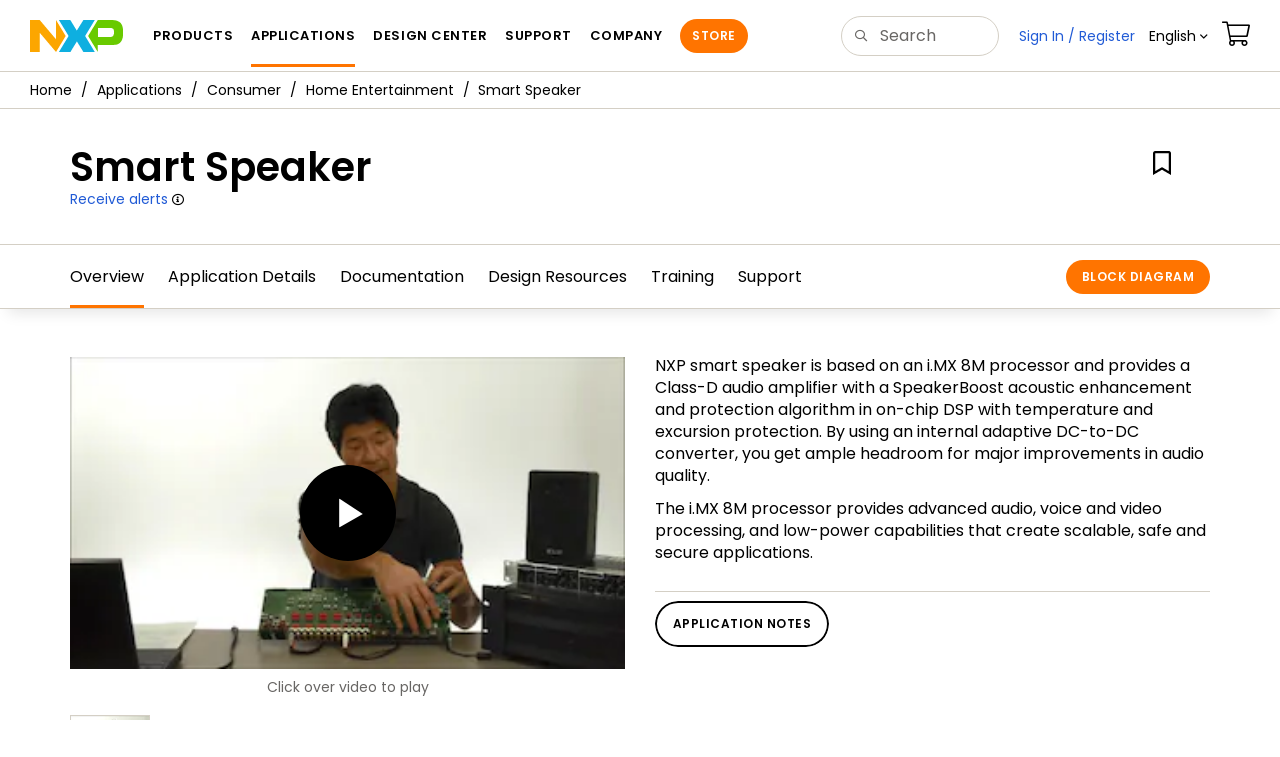

--- FILE ---
content_type: text/html; charset=utf-8
request_url: https://www.nxp.com/applications/SMART-SPEAKER
body_size: 23472
content:
<!DOCTYPE html>
<html>
<head>
<META http-equiv="Content-Type" content="text/html; charset=UTF-8">
<title>Smart Speaker | NXP Semiconductors</title>
<!--grid-layout-->
<!--ls:begin[stylesheet]-->
 <meta http-equiv="X-UA-Compatible" content="IE=edge">
 <meta name="description" content="NXP smart speaker is based on an i.MX 8M MPU and provides Class-D audio amplifier with a SpeakerBoost enhancement, protection algorithm and on-chip DSP." /> 
 <meta name="Keywords" content="Smart Speaker, IoT Audio, Audio Amplifier, SpeakerBoost, Class D audio" /> 
 <meta name="Created_Cms" content="2020-01-14T11:46:47Z" /> 
 <meta name="Revised_Cms" content="2025-02-26T21:57:16Z" /> 
 <meta property="twitter:site" name="twitter:site"  content="@NXP" />
 <meta property="og:type" name="og:type"  content="website" />
 <meta property="og:url" name="og:url"  content="https://www.nxp.com/applications/SMART-SPEAKER" />
 <meta property="og:locale" name="og:locale"  content="en_US" />
 <meta property="twitter:card" name="twitter:card"  content="summary" />
 <meta property="twitter:creator" name="twitter:creator"  content="@NXP" />
 <meta property="twitter:description" name="twitter:description"  content="NXP smart speaker is based on an i.MX 8M MPU and provides Class-D audio amplifier with a SpeakerBoost enhancement, protection algorithm and on-chip DSP." />
 <meta property="twitter:title" name="twitter:title"  content="Smart Speaker" />
 <meta property="og:description" name="og:description"  content="NXP smart speaker is based on an i.MX 8M MPU and provides Class-D audio amplifier with a SpeakerBoost enhancement, protection algorithm and on-chip DSP." />
 <meta property="og:title" name="og:title"  content="Smart Speaker" />
 <meta name="templateType" content="application" /> 
 <meta name="Asset_Type" content="Applications" /> 
 <meta name="pageNodeId" content="02693369681058" /> 
 <meta name="spaTemplateType" content="Y" /> 
 <meta name="Code" content="SMART-SPEAKER" /> 
 <meta name="Asset Id" content="1608218830948717831058" /> 
 <meta name="Title" content="Smart Speaker" /> 
 <meta name="Application Markets" content="Home Entertainment" /> 
<script type="text/javascript">var domainlocale="en";</script><script type="application/ld+json">{"@context":"https://schema.org","@graph":[{"@type":"TechArticle","name":"Smart Speaker","description":"NXP smart speaker is based on an iMX 8M MPU and provides ClassD audio amplifier with a SpeakerBoost enhancement protection algorithm and onchip DSP","url":"https://www.nxp.com/applications/SMART-SPEAKER","keywords":["Smart Speaker","IoT Audio","Audio Amplifier","SpeakerBoost","Class D audio"]},{"@type":"BreadcrumbList","itemListElement":[{"@type":"ListItem","position":1,"name":"Applications","item":"https://www.nxp.com/applications:IFINDSTRYFCS"},{"@type":"ListItem","position":2,"name":"Consumer","item":"https://www.nxp.com/applications/consumer:CONSUMER"},{"@type":"ListItem","position":3,"name":"Home Entertainment","item":"https://www.nxp.com/applications/consumer/home-entertainment:HOME-ENTERTAINMENT"}]}]}</script>
<style type="text/css">
          
          .iw_container
          {
            max-width:800px !important;
            margin-left: auto !important;
            margin-right: auto !important;
          }
          .iw_stretch
          {
            min-width: 100% !important;
          }
        </style>
<link href="/lsds/iwov-resources/grid/bootstrap.css" type="text/css" rel="stylesheet">
<!--ls:end[stylesheet]-->
<!--ls:begin[canonical]-->
<!--ls:end[canonical]-->
<!--ls:begin[script]-->
<!--ls:end[script]-->
<!--ls:begin[custom-meta-data]-->
<meta name="template" content="ASP-2020Q1-Rev2025">
<meta name="stickyHeader" content="Yes">
<meta name="viewport" content="width=device-width, initial-scale=1.0, maximum-scale=1.0">
<!--ls:end[custom-meta-data]-->
<!--ls:begin[script]-->
<script type="text/javascript" src="/lsds/resources/scripts/jquery-3.7.1.min.js" data-ocde-desktop_or_tablet_or_phone="show"></script>
<!--ls:end[script]-->
<!--ls:begin[script]--><script type="text/javascript" src="/lsds/resources/scripts/bootstrap.js" data-ocde-desktop_or_tablet_or_phone="show"></script>
<!--ls:end[script]-->
<!--ls:begin[script]--><script type="text/javascript" src="/lsds/resources/scripts/nxp-cms/framework-loader.js" data-ocde-desktop_or_tablet_or_phone="show"></script>
<!--ls:end[script]-->
<!--ls:begin[script]--><script type="text/javascript" src="/lsds/resources/scripts/analytics/webanalytics.js" data-ocde-desktop_or_tablet_or_phone="show"></script>
<!--ls:end[script]-->
<!--ls:begin[stylesheet]-->
<link type="text/css" href="/lsds/resources/css/nxp-web.min.css" rel="stylesheet" data-ocde-desktop_or_tablet_or_phone="show">
<!--ls:end[stylesheet]-->
<!--ls:begin[stylesheet]-->
<link type="text/css" href="/lsds/resources/css/nxp_containers_no_left_nav.css" rel="stylesheet" data-ocde-desktop_or_tablet_or_phone="show">
<!--ls:end[stylesheet]-->
<link data-ocde-desktop_or_tablet_or_phone="show" rel="stylesheet" href="/resources/css/nxp_containers.css" type="text/css">
<!--ls:begin[head-injection]-->
<link rel="canonical" href="https://www.nxp.com/applications/SMART-SPEAKER"/>

<link rel="alternate" hreflang="x-default" href="https://www.nxp.com/applications/SMART-SPEAKER"/>

<link rel="alternate" hreflang="ja-JP" href="https://www.nxp.jp/applications/SMART-SPEAKER"/>

<link rel="alternate" hreflang="zh-Hans-CN" href="https://www.nxp.com.cn/applications/SMART-SPEAKER"/>
<script src="//assets.adobedtm.com/8f7434476eb5/c8113b1c7559/launch-6b3848c34eff.min.js" async></script><!--ls:end[head-injection]--><!--ls:begin[tracker-injection]--><!--ls:end[tracker-injection]--><!--ls:begin[script]--><!--ls:end[script]--><!--ls:begin[script]--><!--ls:end[script]-->
<script>!function(){function o(n,i){if(n&&i)for(var r in i)i.hasOwnProperty(r)&&(void 0===n[r]?n[r]=i[r]:n[r].constructor===Object&&i[r].constructor===Object?o(n[r],i[r]):n[r]=i[r])}try{var n=decodeURIComponent("%7B%0A%22LOGN%22%3A%20%7B%0A%22storeConfig%22%3A%20true%0A%7D%2C%0A%22Early%22%3A%20%7B%0A%22enabled%22%3A%20true%0A%7D%0A%7D");if(n.length>0&&window.JSON&&"function"==typeof window.JSON.parse){var i=JSON.parse(n);void 0!==window.BOOMR_config?o(window.BOOMR_config,i):window.BOOMR_config=i}}catch(r){window.console&&"function"==typeof window.console.error&&console.error("mPulse: Could not parse configuration",r)}}();</script>
                              <script>!function(a){var e="https://s.go-mpulse.net/boomerang/",t="addEventListener";if("False"=="True")a.BOOMR_config=a.BOOMR_config||{},a.BOOMR_config.PageParams=a.BOOMR_config.PageParams||{},a.BOOMR_config.PageParams.pci=!0,e="https://s2.go-mpulse.net/boomerang/";if(window.BOOMR_API_key="9A5SG-ZLHFG-266XZ-3SBXK-MAXXJ",function(){function n(e){a.BOOMR_onload=e&&e.timeStamp||(new Date).getTime()}if(!a.BOOMR||!a.BOOMR.version&&!a.BOOMR.snippetExecuted){a.BOOMR=a.BOOMR||{},a.BOOMR.snippetExecuted=!0;var i,_,o,r=document.createElement("iframe");if(a[t])a[t]("load",n,!1);else if(a.attachEvent)a.attachEvent("onload",n);r.src="javascript:void(0)",r.title="",r.role="presentation",(r.frameElement||r).style.cssText="width:0;height:0;border:0;display:none;",o=document.getElementsByTagName("script")[0],o.parentNode.insertBefore(r,o);try{_=r.contentWindow.document}catch(O){i=document.domain,r.src="javascript:var d=document.open();d.domain='"+i+"';void(0);",_=r.contentWindow.document}_.open()._l=function(){var a=this.createElement("script");if(i)this.domain=i;a.id="boomr-if-as",a.src=e+"9A5SG-ZLHFG-266XZ-3SBXK-MAXXJ",BOOMR_lstart=(new Date).getTime(),this.body.appendChild(a)},_.write("<bo"+'dy onload="document._l();">'),_.close()}}(),"".length>0)if(a&&"performance"in a&&a.performance&&"function"==typeof a.performance.setResourceTimingBufferSize)a.performance.setResourceTimingBufferSize();!function(){if(BOOMR=a.BOOMR||{},BOOMR.plugins=BOOMR.plugins||{},!BOOMR.plugins.AK){var e=""=="true"?1:0,t="",n="aogl27qxhsf5g2lwkowq-f-2c89f8b90-clientnsv4-s.akamaihd.net",i="false"=="true"?2:1,_={"ak.v":"39","ak.cp":"1136550","ak.ai":parseInt("266333",10),"ak.ol":"0","ak.cr":9,"ak.ipv":4,"ak.proto":"h2","ak.rid":"86820198","ak.r":51105,"ak.a2":e,"ak.m":"h","ak.n":"essl","ak.bpcip":"3.140.189.0","ak.cport":36298,"ak.gh":"23.209.83.93","ak.quicv":"","ak.tlsv":"tls1.3","ak.0rtt":"","ak.0rtt.ed":"","ak.csrc":"-","ak.acc":"","ak.t":"1769362349","ak.ak":"hOBiQwZUYzCg5VSAfCLimQ==WCHXzzxgeoo5nI8EBytH1zZIz0S9gOavDvgEPZCOQ22PSeb4LAoOEUKCMbh8FkWiTAmIw7ECqbaacFIZ5jzs7Xom2YjPLdeTCp6/2B+J4Npe2bokGEXZ/J11ayeS0Jlqc0/2w5SbRBVBstzJ2bd2AFrsMZGh/nwIS+ZDCiod3BihHpm00UW8PPe+hRf7LOX6fOzhJxZUGurXKRFy+JC86d99ie8rv8PjRaPZjA9oUZKxwtHfkZSer/U8awwQo3Rv8KCCNRixaM8VPQkBfR+Mgef0/LgA6EszvnOVXeOyHf008xhVYxa077UJnyXdEnVVAoL2Hm2XG46/oZ7ZgxT+P9el4ceOl+BnK8QiLeSpNvqJpOLnuhhzRIXBHvkktMASPeSH+CVT22CZPY8HGaWTTx5FKaJTaf8U04FqBb4/tHE=","ak.pv":"260","ak.dpoabenc":"","ak.tf":i};if(""!==t)_["ak.ruds"]=t;var o={i:!1,av:function(e){var t="http.initiator";if(e&&(!e[t]||"spa_hard"===e[t]))_["ak.feo"]=void 0!==a.aFeoApplied?1:0,BOOMR.addVar(_)},rv:function(){var a=["ak.bpcip","ak.cport","ak.cr","ak.csrc","ak.gh","ak.ipv","ak.m","ak.n","ak.ol","ak.proto","ak.quicv","ak.tlsv","ak.0rtt","ak.0rtt.ed","ak.r","ak.acc","ak.t","ak.tf"];BOOMR.removeVar(a)}};BOOMR.plugins.AK={akVars:_,akDNSPreFetchDomain:n,init:function(){if(!o.i){var a=BOOMR.subscribe;a("before_beacon",o.av,null,null),a("onbeacon",o.rv,null,null),o.i=!0}return this},is_complete:function(){return!0}}}}()}(window);</script></head>
<body>
<!--ls:begin[body]--><script type="text/javascript">
	var s_site_platform = "normal";
	var LANG_CD_LIST = "zh-Hans,ja,ko,cn,jp,kr";
	var URL_DOMAIN = "www.nxp.com";
	var URL_MAJOR_DOMAIN= "null";
 var CACHE_URL_DOMAINS = ["cache.nxp.com", "www.nxp.com", "www.nxp.com"];
var s_normal_site ="normal";
	if(s_site_platform == s_normal_site) {
		s_site_platform = "full";
	}	var s_do_pagecall = true;
		var s_searchQryTxt = "";
	var s_searchResultCnt = "";
		var s_searchFilter = "";
			if(s_searchResultCnt == '' || s_searchResultCnt == "0"){
		s_searchResultCnt = "zero";
	}
	var s_currentUrl = document.URL;
	var searchLabel = null;
	var code = null;
	var type = null;
	var nodeId = null;
	var partnerId = null;
	var partNumber = null;
var partNumber1 = null;
var packageId = null;
var orderablePartNum = null;
var yid = null;
var pageLoadRule  = "";
var pageEvents  = "";
var sourceType  = "";
var pageLocalTitle  = "Smart Speaker";
	var  pageCategory = "ASP";
	var summaryPageType = "";
	var sourceId  = "";
	isDTMEnabledFlag = isDTMEnabled(); 
pageLoadRule = pageLoadRule == "" ? "General":pageLoadRule;s_currentUrl = getCleanPageURL();
if(searchLabel != null) s_currentUrl = s_currentUrl +'?searchLabel=' + searchLabel;
if(partnerId != null) s_currentUrl = s_currentUrl +'?partnerId=' + partnerId;
if(partNumber != null) s_currentUrl = s_currentUrl +'?PART_NUMBER=' + partNumber;
if(partNumber1 != null) s_currentUrl = s_currentUrl +'?partnumber=' + partNumber1;
if(packageId != null) s_currentUrl = s_currentUrl +'?packageId=' + packageId;
if(orderablePartNum != null) s_currentUrl = s_currentUrl +'?orderablePartNum=' + orderablePartNum;
 digitalData.pageInfo.pageLoadRule=pageLoadRule;
digitalData.pageInfo.pageName ="Application Summary:Smart Speaker | SMART-SPEAKER";
digitalData.pageInfo.pageURLClean = s_currentUrl;
digitalData.pageInfo.pageType ="Application Summary";
	digitalData.pageInfo.siteSection1 = "Solutions for the IoT and ADAS";
	digitalData.pageInfo.siteSection2 = "Consumer";
	digitalData.pageInfo.siteSection3 = "Home Entertainment";
	digitalData.pageInfo.siteSection4 = "Smart Speaker";
	digitalData.pageInfo.siteSection5 = "Smart Speaker | SMART-SPEAKER";
var eventPathing = "";
var eVar57 = "";
eventPathing = "D=pageName";
if (typeof(eVar57) != "undefined" && eVar57.indexOf("Rich Media Component") != -1) {
eventPathing = eVar57;
}
 digitalData.pageInfo.pageEventPathing = eventPathing;
digitalData.pageInfo.summaryPageType ="ASP";
digitalData.pageInfo.pageTab = "";
digitalData.pageInfo.nodeID = "02693369681058";	
digitalData.pageInfo.assetID = "1608218830948717831058";
digitalData.pageInfo.securedAsset ="";
digitalData.pageInfo.localTitle="Smart Speaker";
digitalData.pageInfo.pageCodeID = "SMART-SPEAKER"
digitalData.pageInfo.pageTemplateType = "";
digitalData.pageInfo.pageCategory = pageCategory;
if(typeof getProdview == 'function'){
	if(getProdview()){
		if(digitalData.pageInfo.pageEvents == '')
			digitalData.pageInfo.pageEvents = 'event44';
		else
			digitalData.pageInfo.pageEvents = digitalData.pageInfo.pageEvents + ',' + 'event44';
	}
}
var s_contentFinder = '';
if (typeof getContentFinding == 'function') {
	    s_contentFinder  = getContentFinding(document.referrer, document.URL);
	}
digitalData.pageInfo.contentFinding = s_contentFinder;
digitalData.userInfo = {};
digitalData.siteInfo = {};
digitalData.siteInfo.sitePlatform = s_site_platform;
digitalData.siteInfo.lang = "en";
if (typeof digitalData != 'undefined' && typeof digitalData.customEventInfo == 'undefined') {
digitalData.customEventInfo = {};
digitalData.customEventInfo.pageActionContentFinding = '';
digitalData.customEventInfo.searchKeyword = '';
digitalData.customEventInfo.searchResultCount = '';
digitalData.customEventInfo.eventPathing = '';
digitalData.customEventInfo.formName = '';
digitalData.customEventInfo.uniquePageComponent = '';
digitalData.customEventInfo.searchResultPageNumber = '';
digitalData.customEventInfo.pageAction = '';
digitalData.customEventInfo.pageSubaction = '';
digitalData.customEventInfo.contentSubFinding = '';
digitalData.customEventInfo.searchResultPosition = '';
digitalData.customEventInfo.targetURL = '';
digitalData.customEventInfo.events = {};
digitalData.customEventInfo.searchFilterList = {};
digitalData.customEventInfo.pageEventPathingdiv = '';
digitalData.customEventInfo.pageActiondiv = '';
digitalData.customEventInfo.pageSubactiondiv = '';
digitalData.customEventInfo.targetURLdiv = '';
digitalData.customEventInfo.searchResultPageNumberdiv = '';
digitalData.customEventInfo.searchResultPositiondiv = '';
digitalData.customEventInfo.assetIDdiv = '';
 }
if (typeof initiateWACookie == 'function') {
						initiateWACookie();
					}
</script><input id="recordHistoryTime" type="hidden" name="recordHistroryTime" value="10"/>
<input id="recordHistoryCommand" type="hidden" name="recordHistroryCommand" value="BROWSE_WEBPAGE"/>
<input id="pageNodeId" type="hidden" name="pageNodeId" value="02693369681058"/>
<input id="pageType" type="hidden" name="pageType" value="application"/>
<input id="recrdHistDwnlodComnd" type="hidden" name="recrdHistDwnlodComnd" value="DOWNLOAD"/>
<input id="webActivityParentID" type="hidden" name="webActivityParentID" value="null"/>
<input id="webActivityParentType" type="hidden" name="webActivityParentType" value="null"/>
<input id="webActivityAssetType" type="hidden" name="webActivityParentType" value="ASP"/>
<input id="recordActivityCommand" type="hidden" name="recordActivityCommand" value="RECORD_WEB_ACTIVITY"/>
<input id="webActivityAssetID" type="hidden" name="webActivityAssetID" value="1608218830948717831058"/>
<input id="sechighlight" type="hidden" name="sechighlight" value="applicationsmenu"/>
<div class="iw_viewport-wrapper nxp-wrapper"><div class="container-fluid iw_section" id="sectionirs5dxuw"> 
 <div class="row iw_row iw_stretch" id="rowirs5dxux"> 
  <div class="iw_columns col-lg-12" id="colirs5dxuy"> 
   <div class="iw_component" id="iw_comp1471030178215">
     <!--ls:begin[component-1471030178215]--><style>#iw_comp1471030178215{}</style><noscript>
    <div class="alert alert-warning alert-dismissible fade in text-center" role="alert">
        For best experience this site requires Javascript to be enabled. To enable on your browser, follow our <a href="https://www.nxp.com/company/about-nxp/accessibility:ACCESSIBILITY" target="_blank" class='alert-link'>accessibility instructions</a>.<button class='close' type='button' data-dismiss='alert' aria-label='close'><span aria-hidden='true'>&times;</span></button>
    </div>
  </noscript>
  <header class="loadnav">
  <nav id="nxp-mobile-nav"> </nav>
  
  
  <div class="site-header">
  <div class="site-header-inner">
  <div class="site-header-wrapper" >
    <!-- logo -->
    <div class="site-logo" id="site-logo">
      <a class="dtmcustomrulelink" href="//www.nxp.com" data-dtmaction="Header: Logo Click"  data-content-finding ="Header"  data-content-finding ="Header" data-content-subfinding ="Header: Logo" title="NXP Semiconductor">
        <!-- <img src="//www.nxp.com/resources/images/nxp-logo.svg" onerror="this.src=//www.nxp.com/assets/images/en/logos-internal/NXP_logo.png" alt="NXP logo"> -->
        <svg id="nxp-logo" xmlns="http://www.w3.org/2000/svg" xmlns:xlink="http://www.w3.org/1999/xlink" viewBox="0 0 93 32" width="93" height="32">
          <style type="text/css">
            .nxpsvglogoN {
              fill: #fca600;
            }
            .nxpsvglogoP {
              fill: #69ca00;
            }
            .nxpsvglogoX {
              fill: #0eafe0;
            }
          </style>
          <title id="nxpLogoTitle">NXP</title>
          <polyline class="nxpsvglogoN" points="26,0 26,19.3 9.7,0 0,0 0,32 9.7,32 9.7,12.7 26,32 35.7,16 26,0 "></polyline>
          <path class="nxpsvglogoX" d="M53.4,32l-6.5-10.6L40.4,32H28.9l9.7-16L28.9,0h11.4l6.5,10.6L53.4,0h11.4l-9.7,16l9.7,16H53.4z"></path>
          <path
            class="nxpsvglogoP"
            d="M81.6,0H67.8l-9.7,16l9.7,16l0,0v-7.1h16.3c6.8,0,8.9-5.5,8.9-10.2v-3.8C93,4.7,90.8,0,81.6,0 M84,12.9
         c0,1.9-0.9,4.1-3.1,4.1h-13V7.9H80c2.9,0,4,1.2,4,3.4C84,11.3,84,12.9,84,12.9z"
          ></path>
        </svg>
      </a>
    </div>
    <!-- Primary navigation -->
    <div class="site-nav">
    <div id="hamburger" class="navbar-toggle">
      <span class="icon-bar top-bar"></span>
      <span class="icon-bar middle-bar"></span>
      <span class="icon-bar bottom-bar"></span>
    </div>
    <nav class="primary-nav dtmcustomrulelink" id="primaryNav" data-dtmaction="Header: Top Menu Click">
      <a class="primary-nav-item productsmenu" data-dtmsubaction="Products" data-target="#productsMm"  data-toggle="dropdown" role="button" aria-haspopup="true" aria-expanded="false">Products</a>
      <a class="primary-nav-item applicationsmenu" data-dtmsubaction="Applications" data-target="#applicationsMm" data-toggle="dropdown" role="button" aria-haspopup="true" aria-expanded="false">Applications</a>
      <a class="primary-nav-item design" data-dtmsubaction="Design" data-target="#designMm" data-toggle="dropdown" role="button" aria-haspopup="true" aria-expanded="false">Design Center</a>
      <a class="primary-nav-item trainingmenu" data-dtmsubaction="Support" data-target="#supportMm" data-toggle="dropdown" role="button" aria-haspopup="true" aria-expanded="false">Support</a>
      <a class="primary-nav-item aboutmenu" data-dtmsubaction="Company" data-target="#aboutMm" data-toggle="dropdown" role="button" aria-haspopup="true" aria-expanded="false">Company</a>
      <a class="primary-nav-item primary-nav-store store " data-content-finding="Header" data-dtmaction="Header: Store Button Click" role="button" href="https://www.nxp.com/pages/store:STORE">Store</a>
    </nav>
    </div>
    <!-- Primary navigation END -->
    <!-- Search -->
    <div class="header-search" id="search-component">
  
    <div class="search-input" id="search-input">
    <input type="text" id="parts" name="q" placeholder="Search..." tabindex="2" autocomplete="off" class="form-control" value="">
    </div>
  
  
    <!-- Primary navigation -->
    </div>  
    </div>
    <!-- Secondary navigation -->
    <ul class="secondary-nav">
    <!-- DO NOT REMOVE || My NXP tab --> 
    <li class="secondary-nav-item dropdown">
        <div id="mynxp-component" >
          <a class="secondary-nav-link mynxpmenu" data-target="#mynxpMm" data-toggle="dropdown" role="button" aria-haspopup="true" aria-expanded="false">
            <span class='spin-icon icon-para-reset'></span>
          </a>
        </div>
        </li>
      <li class="secondary-nav-item dropdown">
      <div id="language-component">
        <a href="#" class="secondary-nav-link dropdown-toggle" data-toggle="dropdown" role="button" aria-haspopup="true" aria-expanded="false"><span class="icon-globe2"></span>Language&nbsp;<span class="icon-angle-down"></a>
  
        </div>
      </li>
      <li class="secondary-nav-item"><a class="secondary-nav-link dtmcustomrulelink" href="//store.nxp.com/webapp/ecommerce.show_cart.framework" data-dtmaction="Header: Cart Click" data-content-finding ="Header" data-content-subfinding="Header: Cart"><span class="icon-cart"></span><div class="row"><div class="visible-xs">Orders</div></div></a></li>
      <li class="secondary-nav-item" style="display:none;">
        <div id="login-block"><a class="secondary-nav-link dtmHeaderLogin" data-toggle="dropdown" href="#" id="login-dropdown">Sign In</a></div>
      </li>
  
    </ul>
  </div>
  <div id='mobile-component'></div>
  
  <!-- megamenus -->
  
  <div class="megamenu">
    
  <!-- DO NOT REMOVE || My NXP tab -->       
        <div class="megamenu-inner" id="mynxpMm">  
        <!-- <p>My NXP mega menu</p>-->  
        </div>
     </div>
  </div>
  
  
  </header>
  <!-- /MOBILE NAV START -->
  <nav id="nxp-mobile-nav"></nav>
  <!-- MOBILE NAV END --><!--ls:end[component-1471030178215]--> 
   </div> 
  </div> 
 </div> 
</div> 
<div class="container-fluid iw_section" id="sectionjthecag7"> 
 <div class="row iw_row iw_stretch" id="rowjthecag8"> 
  <div class="iw_columns col-lg-12" id="coljthecag9"> 
   <div class="iw_component" id="iw_comp1553097818598">
     <!--ls:begin[component-1553097818598]--><style>#iw_comp1553097818598{}</style><div class="bc-container clearfix"><ul class="bc dtmcustomrulelink" data-dtmaction="Breadcrumb Click" data-content-subfinding="Breadcrumb Click"> <li><a href="/" data-dtmsubaction="Home Icon"><span class="icon-home" title="nxp.com"></span></a></li> <li>
   <div class="dropdown"><a class="dropdown-toggle" data-toggle="dropdown" id="bc_2" href="/applications:IFINDSTRYFCS" data-dtmsubaction="Applications">Applications</a><div aria-labelledby="bc_2" role="menu" class="dropdown-menu dropdown-menu-left">
         <ul id="bc-dropdown">
            <li role="presentation"><a data-dtmsubaction="Automotive" href="/applications/automotive:SECURE-CONNECTED-VEHICLE" role="menuitem">Automotive</a></li>
            <li role="presentation"><a data-dtmsubaction="Industrial" href="/applications/industrial:INDUSTRIAL" role="menuitem">Industrial</a></li>
            <li class="parent" role="presentation"><a data-dtmsubaction="Consumer" href="/applications/consumer:CONSUMER" role="menuitem">Consumer</a></li>
         </ul>
      </div>
   </div></li> <li>
   <div class="dropdown"><a class="dropdown-toggle" data-toggle="dropdown" id="bc_2" href="/applications/consumer:CONSUMER" data-dtmsubaction="Consumer">Consumer</a><div aria-labelledby="bc_2" role="menu" class="dropdown-menu dropdown-menu-left">
         <ul id="bc-dropdown">
            <li role="presentation"><a data-dtmsubaction="Home Appliances" href="/applications/consumer/home-appliances:SMART-APPLIANCE" role="menuitem">Home Appliances</a></li>
            <li class="parent" role="presentation"><a data-dtmsubaction="Home Entertainment" href="/applications/consumer/home-entertainment:HOME-ENTERTAINMENT" role="menuitem">Home Entertainment</a></li>
            <li role="presentation"><a data-dtmsubaction="Mobile Devices and Peripherals" href="/applications/consumer/mobile-devices-and-peripherals:MOBILE" role="menuitem">Mobile Devices and Peripherals</a></li>
         </ul>
      </div>
   </div></li> <li>
   <div class="dropdown"><a class="dropdown-toggle" data-toggle="dropdown" id="bc_2" href="/applications/consumer/home-entertainment:HOME-ENTERTAINMENT" data-dtmsubaction="Home Entertainment">Home Entertainment</a><div aria-labelledby="bc_2" role="menu" class="dropdown-menu dropdown-menu-left">
         <ul id="bc-dropdown">
            <li role="presentation"><a data-dtmsubaction="AR/VR Headset and AI Smart Glasses" href="/applications/AUGMENTED-REALITY" role="menuitem">AR/VR Headset and AI Smart Glasses</a></li>
            <li role="presentation"><a data-dtmsubaction="Gaming Accessories" href="/applications/GAMING-ACCESSORIES" role="menuitem">Gaming Accessories</a></li>
            <li role="presentation"><a data-dtmsubaction="Hearables" href="/applications/HEARABLES" role="menuitem">Hearables</a></li>
            <li class="active" role="presentation"><a data-dtmsubaction="Smart Speaker" href="/applications/SMART-SPEAKER" role="menuitem">Smart Speaker</a></li>
            <li role="presentation"><a data-dtmsubaction="Soundbar" href="/applications/SOUNDBAR" role="menuitem">Soundbar</a></li>
         </ul>
      </div>
   </div></li> <li><span>Smart Speaker</span></li></ul><!--googleoff: all--><!--googleon: all-->
</div><script type="text/javascript">
		$(document).ready(function(){
		var nodeId = ""; 
		if($('meta[name=pageNodeId]').length > 0){ nodeId = $('meta[name=pageNodeId]').attr('content'); } 
		var pageCode = ""; 
		if($('meta[name=Code]').length > 0){ pageCode = $('meta[name=Code]').attr('content'); } 
		var authCookieData = getCookie("AuthCookie"); 
		var SGCookieData = getCookie("SG");
		if(NXP.isLoggedIn() && authCookieData != null && authCookieData.length > 0 && SGCookieData != null && SGCookieData.length > 0){
		if(pageCode != 'REFDSGNHOME' && pageCode != 'PARTNERNET' && pageCode != 'DISTYNET' && nodeId != '' && pageCode != ''){
		var nURL='/sp/data/breadcrumb?code='+pageCode+'&nodeId='+nodeId;
		try{
		$.ajax({ 
		url: nURL, 
		dataType: 'html', 
		async: true,
		processData: false,		
		type: 'GET',
		success: function(data){
		if((data.indexOf("/security/public/login.LogoutController.sp") == -1) && (data.indexOf("bc-container") >= 0))
			$( "div.bc-container" ).replaceWith(data);
			$.fn.secureBreadcrumb();
		},
		error: function(xhr){
			console.log("Error in breadcrumb ajax call ");
		}, 
		timeout: 60000 });
		}catch(err){
		console.log(err);
		}}
		}
		});
	</script><!--ls:end[component-1553097818598]--> 
   </div> 
  </div> 
 </div> 
</div> 
<div class="container-fluid iw_section" id="sectionjthecagb"> 
 <div class="row iw_row iw_stretch" id="rowjthecagc"> 
  <div class="iw_columns col-lg-12" id="coljthecagd"> 
   <div class="iw_component" id="iw_comp1553097818602">
     <!--ls:begin[component-1553097818602]--><style>#iw_comp1553097818602{}</style><section class="sp-hero  no-image ">
   <div class="sp-hero-content asp-hero">
      <div class="sp-hero-title-container" id="hero-component-global-header">
         <h1 class="sp-hero-title" id="hero-title">Smart Speaker</h1>
         <div id="createCollectionAlert" class="alert-flag"></div>
         <div class="collectionEligible item-options-collections" asset-id="1608218830948717831058" asset-lang="en" asset-type="ASP" asset-title="Smart Speaker" asset-section="Page Title Section" asset-type-section-name="PageTitle" asset-section-action="Link Click" asset-page-type="ASP" asset-category-option="NXP" asset-leaf-node="ASP" asset-type-api="ASP"></div>
         <div class="sp-hero-metadata"><span class="recieve-alerts" id="alertId"><a class="btn-follow subscribe" onclick="onClickJsFollow();" id="subscribe">Receive alerts</a> <span class="icon-info" id="icon-info-nav-tab" data-toggle="popover" data-placement="top" data-content="Stay informed when NXP documentation and other design resources related to this application are updated."></span></span></div>
      </div>
   </div>
</section>
<div class="progressiveProfiling" style="display: none;"></div><script type="text/javascript" src="/resources/scripts/technicalUpdates/technicalUpdatesSPA.js"></script><!--ls:end[component-1553097818602]--> 
   </div> 
  </div> 
 </div> 
</div> 
<div class="container-fluid iw_section" id="sectionjthecagf"> 
 <div class="row iw_row iw_stretch" id="rowjthecagg"> 
  <div class="iw_columns col-lg-12" id="coljthecagh"> 
   <div class="iw_component" id="iw_comp1553097818606">
     <!--ls:begin[component-1553097818606]--><style>#iw_comp1553097818606{}</style><aside class="contextnav-ste" id="contextnav">
   <ul class="contextnav nav compressed affix-top is-horizontal" data-spy="affix">
      <li>
         <h2>Jump To</h2>
      </li>
      			<li><a href="#overview" data-dtmsubaction="Overview">Overview</a></li><li><a href="#applicationdetails" data-dtmsubaction="Application Details">Application Details</a></li>
      			
      						
      						
      						
      
      
      
      
      
      						
      						
      						
      
      
      
      
      						<li><a href="#documentation"  data-dtmaction="Jump To Menu Click" data-dtmsubaction="Documentation">Documentation</a></li>
      						<li><a href="#design-resources" data-dtmsubaction="Design Resources">Design Resources</a></li>
      						<li><a href="#training" data-dtmsubaction="Training">Training</a></li>
      <li><a href="#support" data-dtmsubaction="Support">Support</a></li>
      						<li id="redesignBD" class="has-buttons ste"><a class="btn btn-primary" href="#new-interactive-bd" >Block Diagram</a></li>
      						
      						
      						
      						
      						
      						
      		
   </ul>
</aside><!--ls:end[component-1553097818606]--> 
   </div> 
  </div> 
 </div> 
</div> 
<div class="container-fluid iw_section" id="sectionjthecagn"> 
 <div class="row iw_row iw_stretch" id="rowjthecago"> 
  <div class="iw_columns col-lg-12" id="coljthecagp"> 
   <div class="row iw_row" id="rowjthecagu"> 
    <div class="iw_columns col-lg-6" id="coljthecagv"> 
     <div class="iw_component" id="iw_comp1634142556402">
       <!--ls:begin[component-1634142556402]--><style>#iw_comp1634142556402{}</style><div class="component-wrapper xsp-richMedia" id="richmedia">
   <div class="show-image-video" id="xzoom-component"><img class="xzoom" data-toggle="modal" data-target="#launchModal" id="xzoom-image" src="" xoriginal=""><div class="video-container">
         <div class="row hidden">
            <figure class="thumbVideoWrapper" style="display: flex;justify-content: center;" data-toggle="modal" data-target="#launchModal"><img src="/videos/poster/SOUND-BAR-AV-RECEIVER-i.MX8EVK.jpg?imwidth=300" alt="Sound Bar and AV Receiver Solution Powered by i.MX 8M EVK" video-id="1" loading="lazy"></figure>
         </div>
      </div><a class="btn btn-tertiary" data-toggle="modal" data-target="#launchModal" id="xzoom-fs-button"><span class="icon-expand"></span></a></div>
   <p class="xzoom-text">Click over video to play</p>
   <div class="xzoom-thumbs" id="xzoom-images"><a href="/videos/thumbnail/SOUND-BAR-AV-RECEIVER-i.MX8EVK.jpg">
         <figure class="thumbVideoWrapperSte"><img class="xzoom-gallery" width="80" alt="" src="/videos/thumbnail/SOUND-BAR-AV-RECEIVER-i.MX8EVK.jpg?imwidth=300" video-id="1" data-title="Sound Bar and AV Receiver Solution Powered by i.MX 8M EVK" loading="lazy"></figure></a></div>
   <div class="modal fade" id="launchModal" tabindex="-1" role="dialog" aria-labelledby="launchModalLabel">
      <div class="modal-dialog modal-xl xzoom-fs" role="document">
         <div class="modal-content xzoom-fs">
            <div class="modal-header has-border-bottom"><button id="modal-close" type="button" class="close" data-dismiss="modal" aria-label="Close"><span class="icon-times"></span></button><h3 class="modal-title" id="modalTitle">Sound Bar and AV Receiver Solution Powered by i.MX 8M EVK</h3><a type="button" id="zoomIn" class="zoomIn zoom"><span class="icon-search-plus"></span></a><a type="button" id="zoomOut" class="zoomOut zoom disabled"><span class="icon-search-minus"></span></a></div>
            <div class="modal-body rich-media">
               <div class="show-image-video" id="xzoom-component-modal">
                  <div class="live-example">
                     <div class="panzoom-parent">
                        <div class="panzoom xzoom-scaled" id="panzoom-image"><img class="xzoom" id="xzoom-image-modal" src="" xoriginal="" loading="lazy"></div>
                     </div>
                  </div>
                  <div class="video-container-modal">
                     <div class="row hidden">
                        <div class="col-sm-12">
                           <div class="interactive-media-player row">
                              <div class="media-container col-md-12 col-xs-12 container">
                                 <div class="media media-1">
                                    <video id="SOUND-BAR-AV-RECEIVER-i.MX8EVK" data-video-id="ref:SOUND-BAR-AV-RECEIVER-i.MX8EVK" data-embed="default" controls="" class="enableBrightcovePerformance video-js"></video>
                                 </div>
                              </div>
                           </div>
                        </div>
                     </div>
                  </div>
               </div>
            </div>
            <div class="modal-footer has-border-top">
               <div class="xzoom-thumbs modal-img slider-container" id="xzoom-images-modal">
                  <div class="slider richMedia-slider">
                     <div class=""><a href="/videos/thumbnail/SOUND-BAR-AV-RECEIVER-i.MX8EVK.jpg" modal-title="Sound Bar and AV Receiver Solution Powered by i.MX 8M EVK">
                           <figure class="thumbVideoWrapperSte"><img class="xzoom-gallery-modal " width="80" alt="" src="/videos/thumbnail/SOUND-BAR-AV-RECEIVER-i.MX8EVK.jpg?imwidth=300" video-id="1" loading="lazy"></figure></a></div>
                  </div>
               </div>
               <p id="xzoom-description-modal" class="text-muted small" style="text-align: center;"></p>
            </div>
         </div>
      </div>
   </div>
</div><script type="text/javascript" src="/resources/scripts/xzoom.min.js"></script><script type="text/javascript" src="/resources/scripts/panzoom.js"></script><!--ls:end[component-1634142556402]--> 
     </div> 
    </div> 
    <div class="iw_columns col-lg-6" id="coljthecagw"> 
     <div class="iw_component" id="iw_comp1553097818614">
       <!--ls:begin[component-1553097818614]--><style>#iw_comp1553097818614{}</style><div class="component-wrapper xsp-overview" id="overview">
   <section>
      <div class="toggle-text-show-image-video dtmcustomrulelink" data-dtmname="Overview Section" id="overviewToggle" data-dtmaction="Overview - Options Section Click"><p>NXP smart speaker is based on an i.MX 8M processor and provides a Class-D audio amplifier with a SpeakerBoost acoustic enhancement and protection algorithm in on-chip DSP with temperature and excursion protection. By using an internal adaptive DC-to-DC converter, you get ample headroom for major improvements in audio quality.</p>
<p>The i.MX 8M processor provides advanced audio, voice and video processing, and low-power capabilities that create scalable, safe and secure applications. </p></div>
   </section>
</div><!--ls:end[component-1553097818614]--> 
     </div> 
     <div class="iw_component" id="iw_comp1634142556403">
       <!--ls:begin[component-1634142556403]--><style>#iw_comp1634142556403{}</style><div class="collapse-mobile ste-button">
   <div class="has-border-top ">
      <div id="applicationNoteDiv" class="col-md-3 dtmcustomrulelink pl0 pt1" data-dtmaction="Overview - Options Section Click" data-dtmsubaction="Application Notes" data-content-subfinding="Application Notes Button" data-dtmname="Application Notes Button" data-ignoresubcf="Y"><a class="btn btn-default">Application Notes</a></div>
   </div>
</div><!--ls:end[component-1634142556403]--> 
     </div> 
    </div> 
   </div> 
   <div class="iw_component" id="iw_comp1758127681230">
     <!--ls:begin[component-1758127681230]--><style>#iw_comp1758127681230{}</style><div id="applicationdetails" class="component-container">
   <h2>Application Details</h2>
   <div class="component-container" id="new-interactive-bd">
      <h3 class="bd-title-selector">Interactive Block Diagram</h3>
      <div class="interactive-bd-component collapse-mobile ai-bd active">
         <h3 class="bd-title">Interactive Block Diagram</h3>
         <div class="bd-header">
            <div class="alert alert-default" role="alert">
               <p>For the best experience interacting with diagrams, please use a larger
                  screen or maximize your browser window.
               </p>
            </div>
            <p class="helper">Select a block diagram:</p>
            <div class="bd-header-dropdown">
               <div class="bd-header-label"><span class="icon-angle-down"></span><h3 class="bd-title">Block Diagram</h3><span class="icon-info" data-toggle="popover" data-content="Search Summary" data-placement="bottom" data-original-title=""></span></div>
               <ul class="bd-header-list">
                  <li data-title="Smart Speaker" data-id="s1608218591233699795422" data-dtmaction="Interactive Block Diagram" data-dtmsubaction="Block Diagram Selector - Smart Speaker" data-summary="" class="bd-header-item dtmcustomrulelink active">Smart Speaker</li>
               </ul>
            </div>
            <div class="bd-apps-actions-mobile"><a class="individual-menu" data-toggle="dropdown" aria-haspopup="true" aria-expanded="false"><span class="icon-ellipsis-h"></span></a><ul class="dropdown-menu dropdown-menu-right">
                  <li id="designResourcesMobile"><a id="designResourcesMobile" data-title="DesignResources">Design Resources</a></li>
                  <li id="copyMobile"><a data-title="Copy Link">Copy Block Diagram Link</a></li>
                  <li id="downloadMobile"><a data-title="Get Diagram PDF">Download PDF Diagram</a></li>
               </ul>
            </div>
            <div class="bd-header-actions" id="bd-header-actions"><button type="button" class="btn btn-primary btn-sm" id="customize" data-title="Customize"><span class="icon-magic"></span>
                  										 EDIT DIAGRAM
                  									</button><button type="button" class="btn btn-default btn-sm" id="demo" data-title="Demo"><span class="icon-play"></span>
                  										 DEMO
                  									 </button><button type="button" class="btn btn-default btn-sm" id="designResources" data-title="DesignResources">
                  										  DESIGN RESOURCES
                  									  </button><a class="btn btn-tertiary btn-sm" id="copy" data-title="Copy Link"><span class="icon-link" data-toggle="popover" data-content="Copy the diagram link to your clipboard." data-placement="top"></span></a><a class="btn btn-tertiary btn-sm" id="download" data-title="Get Diagram PDF"><span class="icon-arrow-to-bottom" data-title="Get Diagram PDF"></span></a></div>
         </div>
         <div class="bd-body p0">
            <div class="tab-content">
               <div role="tabpanel" data-title="Smart Speaker" id="s1608218591233699795422" data-customize="false" data-customize-id="" data-download="true" data-download-href="/assets/block-diagram/en/SMART-SPEAKER_SMART-SPEAKER-BD-ASP.pdf" data-video-demo-flag="false" data-video-demo-url="" data-design-resource-flag="false" data-design-resource-id="/mynxp/collections/" class="tab-pane active">
                  <div class="row">
                     <div class="col-md-8 bd-col-left">
                        <h3 class="bd-media-title">Smart Speaker</h3>
                        <figure class="bd-media">
                           <div class="bd-img"><object class="img-responsive interactive-bd" type="image/svg+xml" data="/assets/images/en/block-diagrams/SMART-SPEAKER-BD-ASP.svg"></object><a class="btn btn-tertiary bd-button dtmcustomrulelink" data-toggle="modal" data-target="#modalBD" tabindex="0" data-dtmaction="Interactive Block Diagram" data-dtmsubaction="Full Screen - Smart Speaker" data-cl-id=""><span class="icon-expand"></span></a></div>
                        </figure>
                     </div>
                     <div class="col-md-4 bd-col-right">
                        <div class="bd-app">
                           <div class="bd-app-wrapper">
                              <div class="expandable-search">
                                 <div class="description">
                                    <h4>Functional Blocks</h4><span class="icon-info" data-toggle="popover" data-content="Functional blocks represent key functions or subsystems within NXP solutions. Some blocks correspond to main hardware components that simplify the overall architecture view." data-placement="top" data-original-title=""></span><p class="helper">Select a functional block to explore related products and design solutions.</p>
                                 </div>
                                 <div class="search"><button class="btn-icon"><span class="icon-filter"></span></button><div class="search-close">
                                       <div class="input-group input-group-lg input-group-search keyword-filter-bar"><span class="input-group-btn search-icon"><span class="icon-filter"></span></span><input type="text" class="form-control search-input" placeholder="Filter by keyword"><button class="btn-icon"><span class="icon-times"></span></button></div>
                                    </div>
                                 </div>
                              </div>
                           </div>
                        </div>
                        <div class="bd-app-elements">
                           <div class="bd-no-results hidden">
                              																No results for '<span class="no-results-text"></span>'
                              															
                           </div>
                           <div class="collapse-mobile">
                              <div class="bd-items-tree">
                                 <article class="bd-app-item active product" data-title="Chip" id="bd-mcu" default-bundle="false" bundle-id="1608219492146707463258">
                                    <section class="bd-links-content collapsed">
                                       <div class="collapse-mobile-title">
                                          <h5 class="bd-links-title-text">MCU</h5><i class="icon-angle-up"></i></div>
                                       <ul class="bd-links-wrapper">
                                          <li class="bd-links-item">
                                             <div class="functional-block">
                                                <div class="display-title"><span class="title"><a href="/products/i.MX8M" class="dtmcustomrulelink" target="_blank" data-dtmaction="Interactive Block Diagram - Recommended Products Link Click" data-dtmsubaction="Recommended Products - Smart Speaker - MCU - i.MX8M">
                                                         <h5>i.MX8M:</h5></a></span><span class="content"> i.MX 8M Family - Arm&#174;&#160;Cortex&#174;-A53, Cortex-M4, Audio, Voice and Video</span></div>
                                                <div class="icons-container"><a href="/products/i.MX8M#documentation" class="bd-icon dtmcustomrulelink" target="_blank" title="Data Sheet" data-dtmaction="Interactive Block Diagram - Recommended Products Link Click" data-dtmsubaction="Recommended Products - Smart Speaker - MCU - i.MX8M - Datasheet"><span class="icon-file-alt"></span></a><a href="/products/i.MX8M#buyparametrics" id="buyParametricBD" target="_blank" class="dtmcustomrulelink" data-dtmaction="Interactive Block Diagram - Recommended Products Link Click" data-dtmsubaction="Recommended Products - Smart Speaker - MCU - i.MX8M - Buy/Parametrics"><button title="Buy/Parametrics" class="btn btn-primary bd-icon cart"><span class="icon-shopping-cart"></span></button></a><a href="/support/sample-and-buy/product-lifecycle:PRDLIFCYC" target="_blank" class="dtmcustomrulelink" data-content-subfinding="" data-dtmaction="Interactive Block Diagram - Recommended Products Link Click" data-dtmsubaction="Recommended Products - Smart Speaker - MCU - i.MX8M - Product Lifecycle">
                                                      <div class="product-status success" data-placement="bottom" data-toggle="popover" data-content="<b&gt;Active.</b&gt; Fully qualified to meet NXP quality and reliability requirements. Available for production quantity orders." id="productNotice_i.MX8M"><i class="fnxp-check-circle"></i></div></a></div><span class="metadata">i.MX 8 Series Applications Processors Multicore Arm<sup>&#174;</sup> Cortex<sup>&#174;</sup> Processors</span></div>
                                          </li>
                                       </ul>
                                    </section>
                                 </article>
                                 <article class="bd-app-item active product" data-title="Chip" id="bd-ble" default-bundle="false" bundle-id="1608219587455716512904">
                                    <section class="bd-links-content collapsed">
                                       <div class="collapse-mobile-title">
                                          <h5 class="bd-links-title-text">Bluetooth low energy</h5><i class="icon-angle-up"></i></div>
                                       <ul class="bd-links-wrapper">
                                          <li class="bd-links-item">
                                             <div class="functional-block">
                                                <div class="display-title"><span class="title"><a href="/products/QN9090-30" class="dtmcustomrulelink" target="_blank" data-dtmaction="Interactive Block Diagram - Recommended Products Link Click" data-dtmsubaction="Recommended Products - Smart Speaker - Bluetooth low energy - QN9090-30">
                                                         <h5>QN9090-30:</h5></a></span><span class="content"> QN9090/30: Bluetooth Low-Energy MCU with Arm<sup>&#174;</sup>Cortex<sup>&#174;</sup>-M4 CPU, Energy Efficiency, Analog and Digital Peripherals and NFC Tag Option</span></div>
                                                <div class="icons-container"><a href="/docs/en/nxp/data-sheets/QN9090(T)QN9030(T).pdf" class="bd-icon dtmcustomrulelink" target="_blank" title="Data Sheet" data-dtmaction="Interactive Block Diagram - Recommended Products Link Click" data-dtmsubaction="Recommended Products - Smart Speaker - Bluetooth low energy - QN9090-30 - Datasheet"><span class="icon-file-alt"></span></a><a href="/products/QN9090-30#buyparametrics" id="buyParametricBD" target="_blank" class="dtmcustomrulelink" data-dtmaction="Interactive Block Diagram - Recommended Products Link Click" data-dtmsubaction="Recommended Products - Smart Speaker - Bluetooth low energy - QN9090-30 - Buy/Parametrics"><button title="Buy/Parametrics" class="btn btn-primary bd-icon cart"><span class="icon-shopping-cart"></span></button></a><a href="/support/sample-and-buy/product-lifecycle:PRDLIFCYC" target="_blank" class="dtmcustomrulelink" data-content-subfinding="" data-dtmaction="Interactive Block Diagram - Recommended Products Link Click" data-dtmsubaction="Recommended Products - Smart Speaker - Bluetooth low energy - QN9090-30 - Product Lifecycle">
                                                      <div class="product-status success" data-placement="bottom" data-toggle="popover" data-content="<b&gt;Active.</b&gt; Fully qualified to meet NXP quality and reliability requirements. Available for production quantity orders." id="productNotice_QN9090-30"><i class="fnxp-check-circle"></i></div></a></div><span class="metadata">Bluetooth&#174; Smart/Bluetooth Low Energy</span></div>
                                          </li>
                                       </ul>
                                    </section>
                                 </article>
                                 <article class="bd-app-item active product" data-title="Chip" id="bd-wifi" default-bundle="false" bundle-id="1608219658065710086569">
                                    <section class="bd-links-content collapsed">
                                       <div class="collapse-mobile-title">
                                          <h5 class="bd-links-title-text">Wi-Fi</h5><i class="icon-angle-up"></i></div>
                                       <ul class="bd-links-wrapper">
                                          <li class="bd-links-item">
                                             <div class="functional-block">
                                                <div class="display-title"><span class="title"><a href="/products/wireless-connectivity/wi-fi-plus-bluetooth-plus-802-15-4/2-4-5ghz-dual-band-1x1-wi-fi-6-plus-bluetooth-low-energy-5-4-plus-802-15-4-tri-radio-solution:IW610" class="dtmcustomrulelink" target="_blank" data-dtmaction="Interactive Block Diagram - Recommended Products Link Click" data-dtmsubaction="Recommended Products - Smart Speaker - Wi-Fi - IW610">
                                                         <h5>IW610:</h5></a></span><span class="content"> 2.4/5&#8239;GHz Dual-Band 1x1 Wi-Fi&#174; 6 + Bluetooth Low Energy 5.4 + 802.15.4 Tri-Radio Solution</span></div>
                                                <div class="icons-container"><a href="/docs/en/data-sheet/IW610.pdf" class="bd-icon dtmcustomrulelink" target="_blank" title="Data Sheet" data-dtmaction="Interactive Block Diagram - Recommended Products Link Click" data-dtmsubaction="Recommended Products - Smart Speaker - Wi-Fi - IW610 - Datasheet"><span class="icon-file-alt"></span></a><a href="/products/wireless-connectivity/wi-fi-plus-bluetooth-plus-802-15-4/2-4-5ghz-dual-band-1x1-wi-fi-6-plus-bluetooth-low-energy-5-4-plus-802-15-4-tri-radio-solution:IW610#buyparametrics" id="buyParametricBD" target="_blank" class="dtmcustomrulelink" data-dtmaction="Interactive Block Diagram - Recommended Products Link Click" data-dtmsubaction="Recommended Products - Smart Speaker - Wi-Fi - IW610 - Buy/Parametrics"><button title="Buy/Parametrics" class="btn btn-primary bd-icon cart"><span class="icon-shopping-cart"></span></button></a><a href="/support/sample-and-buy/product-lifecycle:PRDLIFCYC" target="_blank" class="dtmcustomrulelink" data-content-subfinding="" data-dtmaction="Interactive Block Diagram - Recommended Products Link Click" data-dtmsubaction="Recommended Products - Smart Speaker - Wi-Fi - IW610 - Product Lifecycle">
                                                      <div class="product-status success" data-placement="bottom" data-toggle="popover" data-content="<b&gt;Active.</b&gt; Fully qualified to meet NXP quality and reliability requirements. Available for production quantity orders." id="productNotice_IW610"><i class="fnxp-check-circle"></i></div></a></div><span class="metadata">Wi-Fi<sup>&reg</sup> + Bluetooth<sup>&reg</sup> + 802.15.4</span></div>
                                          </li>
                                          <li class="bd-links-item">
                                             <div class="functional-block">
                                                <div class="display-title"><span class="title"><a href="/products/wireless-connectivity/wi-fi-plus-bluetooth-plus-802-15-4/2-4-5-ghz-dual-band-1x1-wi-fi-5-802-11ac-plus-bluetooth-5-2-solution:88W8987" class="dtmcustomrulelink" target="_blank" data-dtmaction="Interactive Block Diagram - Recommended Products Link Click" data-dtmsubaction="Recommended Products - Smart Speaker - Wi-Fi - 88W8987">
                                                         <h5>88W8987:</h5></a></span><span class="content"> 2.4/5 GHz Dual-Band  1x1 Wi-Fi<sup>&#174;</sup> 5 (802.11ac) + Bluetooth<sup>&reg;</sup> 5.2 Solution </span></div>
                                                <div class="icons-container"><a href="/docs/en/data-sheet/88W8987_SDS.pdf" class="bd-icon dtmcustomrulelink" target="_blank" title="Data Sheet" data-dtmaction="Interactive Block Diagram - Recommended Products Link Click" data-dtmsubaction="Recommended Products - Smart Speaker - Wi-Fi - 88W8987 - Datasheet"><span class="icon-file-alt"></span></a><a href="/products/wireless-connectivity/wi-fi-plus-bluetooth-plus-802-15-4/2-4-5-ghz-dual-band-1x1-wi-fi-5-802-11ac-plus-bluetooth-5-2-solution:88W8987#buyparametrics" id="buyParametricBD" target="_blank" class="dtmcustomrulelink" data-dtmaction="Interactive Block Diagram - Recommended Products Link Click" data-dtmsubaction="Recommended Products - Smart Speaker - Wi-Fi - 88W8987 - Buy/Parametrics"><button title="Buy/Parametrics" class="btn btn-primary bd-icon cart"><span class="icon-shopping-cart"></span></button></a><a href="/support/sample-and-buy/product-lifecycle:PRDLIFCYC" target="_blank" class="dtmcustomrulelink" data-content-subfinding="" data-dtmaction="Interactive Block Diagram - Recommended Products Link Click" data-dtmsubaction="Recommended Products - Smart Speaker - Wi-Fi - 88W8987 - Product Lifecycle">
                                                      <div class="product-status success" data-placement="bottom" data-toggle="popover" data-content="<b&gt;Active.</b&gt; Fully qualified to meet NXP quality and reliability requirements. Available for production quantity orders." id="productNotice_88W8987"><i class="fnxp-check-circle"></i></div></a></div><span class="metadata">Wi-Fi<sup>&reg</sup> + Bluetooth<sup>&reg</sup> + 802.15.4</span></div>
                                          </li>
                                          <li class="bd-links-item">
                                             <div class="functional-block">
                                                <div class="display-title"><span class="title"><a href="/products/IW612" class="dtmcustomrulelink" target="_blank" data-dtmaction="Interactive Block Diagram - Recommended Products Link Click" data-dtmsubaction="Recommended Products - Smart Speaker - Wi-Fi - IW612">
                                                         <h5>IW612:</h5></a></span><span class="content"> 2.4/5 GHz Dual-Band 1x1 Wi-Fi<sup>&reg;</sup> 6 (802.11ax) + Bluetooth<sup>&reg;</sup> 5.4 + 802.15.4 Tri-Radio Solution</span></div>
                                                <div class="icons-container"><a href="/docs/en/data-sheet/IW612.pdf" class="bd-icon dtmcustomrulelink" target="_blank" title="Data Sheet" data-dtmaction="Interactive Block Diagram - Recommended Products Link Click" data-dtmsubaction="Recommended Products - Smart Speaker - Wi-Fi - IW612 - Datasheet"><span class="icon-file-alt"></span></a><a href="/products/IW612#buyparametrics" id="buyParametricBD" target="_blank" class="dtmcustomrulelink" data-dtmaction="Interactive Block Diagram - Recommended Products Link Click" data-dtmsubaction="Recommended Products - Smart Speaker - Wi-Fi - IW612 - Buy/Parametrics"><button title="Buy/Parametrics" class="btn btn-primary bd-icon cart"><span class="icon-shopping-cart"></span></button></a><a href="/support/sample-and-buy/product-lifecycle:PRDLIFCYC" target="_blank" class="dtmcustomrulelink" data-content-subfinding="" data-dtmaction="Interactive Block Diagram - Recommended Products Link Click" data-dtmsubaction="Recommended Products - Smart Speaker - Wi-Fi - IW612 - Product Lifecycle">
                                                      <div class="product-status success" data-placement="bottom" data-toggle="popover" data-content="<b&gt;Active.</b&gt; Fully qualified to meet NXP quality and reliability requirements. Available for production quantity orders." id="productNotice_IW612"><i class="fnxp-check-circle"></i></div></a></div><span class="metadata">Wi-Fi<sup>&reg</sup> + Bluetooth<sup>&reg</sup> + 802.15.4</span></div>
                                          </li>
                                          <li class="bd-links-item">
                                             <div class="functional-block">
                                                <div class="display-title"><span class="title"><a href="/products/IW611" class="dtmcustomrulelink" target="_blank" data-dtmaction="Interactive Block Diagram - Recommended Products Link Click" data-dtmsubaction="Recommended Products - Smart Speaker - Wi-Fi - IW611">
                                                         <h5>IW611:</h5></a></span><span class="content"> 2.4/5&#8239;GHz Dual-band 1x1 Wi-Fi<sup>&reg;</sup> 6 (802.11ax) + Bluetooth<sup>&reg;</sup> 5.4 Solution</span></div>
                                                <div class="icons-container"><a href="/docs/en/data-sheet/IW611.pdf" class="bd-icon dtmcustomrulelink" target="_blank" title="Data Sheet" data-dtmaction="Interactive Block Diagram - Recommended Products Link Click" data-dtmsubaction="Recommended Products - Smart Speaker - Wi-Fi - IW611 - Datasheet"><span class="icon-file-alt"></span></a><a href="/products/IW611#buyparametrics" id="buyParametricBD" target="_blank" class="dtmcustomrulelink" data-dtmaction="Interactive Block Diagram - Recommended Products Link Click" data-dtmsubaction="Recommended Products - Smart Speaker - Wi-Fi - IW611 - Buy/Parametrics"><button title="Buy/Parametrics" class="btn btn-primary bd-icon cart"><span class="icon-shopping-cart"></span></button></a><a href="/support/sample-and-buy/product-lifecycle:PRDLIFCYC" target="_blank" class="dtmcustomrulelink" data-content-subfinding="" data-dtmaction="Interactive Block Diagram - Recommended Products Link Click" data-dtmsubaction="Recommended Products - Smart Speaker - Wi-Fi - IW611 - Product Lifecycle">
                                                      <div class="product-status success" data-placement="bottom" data-toggle="popover" data-content="<b&gt;Active.</b&gt; Fully qualified to meet NXP quality and reliability requirements. Available for production quantity orders." id="productNotice_IW611"><i class="fnxp-check-circle"></i></div></a></div><span class="metadata">Wi-Fi<sup>&reg</sup> + Bluetooth<sup>&reg</sup> + 802.15.4</span></div>
                                          </li>
                                          <li class="bd-links-item">
                                             <div class="functional-block">
                                                <div class="display-title"><span class="title"><a href="/products/wireless-connectivity/wi-fi-plus-bluetooth-plus-802-15-4/2-4-5-ghz-dual-band-2x2-wi-fi-5-802-11ac-plus-bluetooth-5-3-solution:88W8997" class="dtmcustomrulelink" target="_blank" data-dtmaction="Interactive Block Diagram - Recommended Products Link Click" data-dtmsubaction="Recommended Products - Smart Speaker - Wi-Fi - 88W8997">
                                                         <h5>88W8997:</h5></a></span><span class="content"> 2.4/5 GHz Dual-Band 2x2 Wi-Fi<sup>&#174;</sup> 5 (802.11ac) + Bluetooth<sup>&reg;</sup> 5.3 Solution</span></div>
                                                <div class="icons-container"><a href="/products/wireless-connectivity/wi-fi-plus-bluetooth-plus-802-15-4/2-4-5-ghz-dual-band-2x2-wi-fi-5-802-11ac-plus-bluetooth-5-3-solution:88W8997#buyparametrics" id="buyParametricBD" target="_blank" class="dtmcustomrulelink" data-dtmaction="Interactive Block Diagram - Recommended Products Link Click" data-dtmsubaction="Recommended Products - Smart Speaker - Wi-Fi - 88W8997 - Buy/Parametrics"><button title="Buy/Parametrics" class="btn btn-primary bd-icon cart"><span class="icon-shopping-cart"></span></button></a><a href="/support/sample-and-buy/product-lifecycle:PRDLIFCYC" target="_blank" class="dtmcustomrulelink" data-content-subfinding="" data-dtmaction="Interactive Block Diagram - Recommended Products Link Click" data-dtmsubaction="Recommended Products - Smart Speaker - Wi-Fi - 88W8997 - Product Lifecycle">
                                                      <div class="product-status success" data-placement="bottom" data-toggle="popover" data-content="<b&gt;Active.</b&gt; Fully qualified to meet NXP quality and reliability requirements. Available for production quantity orders." id="productNotice_88W8997"><i class="fnxp-check-circle"></i></div></a></div><span class="metadata">Wi-Fi<sup>&reg</sup> + Bluetooth<sup>&reg</sup> + 802.15.4</span></div>
                                          </li>
                                          <li class="bd-links-item">
                                             <div class="functional-block">
                                                <div class="display-title"><span class="title"><a href="/products/IW416" class="dtmcustomrulelink" target="_blank" data-dtmaction="Interactive Block Diagram - Recommended Products Link Click" data-dtmsubaction="Recommended Products - Smart Speaker - Wi-Fi - IW416">
                                                         <h5>IW416:</h5></a></span><span class="content"> 2.4/5 GHz Dual-Band 1x1 Wi-Fi<sup>&#174;</sup> 4 (802.11n) + Bluetooth<sup>&reg;</sup> 5.2 Solution</span></div>
                                                <div class="icons-container"><a href="/docs/en/data-sheet/IW416.pdf" class="bd-icon dtmcustomrulelink" target="_blank" title="Data Sheet" data-dtmaction="Interactive Block Diagram - Recommended Products Link Click" data-dtmsubaction="Recommended Products - Smart Speaker - Wi-Fi - IW416 - Datasheet"><span class="icon-file-alt"></span></a><a href="/products/IW416#buyparametrics" id="buyParametricBD" target="_blank" class="dtmcustomrulelink" data-dtmaction="Interactive Block Diagram - Recommended Products Link Click" data-dtmsubaction="Recommended Products - Smart Speaker - Wi-Fi - IW416 - Buy/Parametrics"><button title="Buy/Parametrics" class="btn btn-primary bd-icon cart"><span class="icon-shopping-cart"></span></button></a><a href="/support/sample-and-buy/product-lifecycle:PRDLIFCYC" target="_blank" class="dtmcustomrulelink" data-content-subfinding="" data-dtmaction="Interactive Block Diagram - Recommended Products Link Click" data-dtmsubaction="Recommended Products - Smart Speaker - Wi-Fi - IW416 - Product Lifecycle">
                                                      <div class="product-status success" data-placement="bottom" data-toggle="popover" data-content="<b&gt;Active.</b&gt; Fully qualified to meet NXP quality and reliability requirements. Available for production quantity orders." id="productNotice_IW416"><i class="fnxp-check-circle"></i></div></a></div><span class="metadata">Wi-Fi<sup>&reg</sup> + Bluetooth<sup>&reg</sup> + 802.15.4</span></div>
                                          </li>
                                       </ul>
                                    </section>
                                 </article>
                                 <article class="bd-app-item active product" data-title="Chip" id="bd-ntagicplus" default-bundle="false" bundle-id="1608219738946699816691">
                                    <section class="bd-links-content collapsed">
                                       <div class="collapse-mobile-title">
                                          <h5 class="bd-links-title-text">NTAG I<sup>2</sup>C Plus</h5><i class="icon-angle-up"></i></div>
                                       <ul class="bd-links-wrapper">
                                          <li class="bd-links-item">
                                             <div class="functional-block">
                                                <div class="display-title"><span class="title"><a href="/products/rfid-nfc/nfc-hf/connected-nfc-tags/ntag-ic-plus-2k-nfc-forum-type-2-tag-with-ic-interface:NTAG_I2C" class="dtmcustomrulelink" target="_blank" data-dtmaction="Interactive Block Diagram - Recommended Products Link Click" data-dtmsubaction="Recommended Products - Smart Speaker - NTAG I<sup&gt;2</sup&gt;C Plus - NTAG_I2C">
                                                         <h5>NTAG_I2C:</h5></a></span><span class="content"> NTAG I&#178;C Plus 2K: NFC Forum Type 2 Tag with I&#178;C Interface</span></div>
                                                <div class="icons-container"><a href="/docs/en/data-sheet/NT3H2111_2211.pdf" class="bd-icon dtmcustomrulelink" target="_blank" title="Data Sheet" data-dtmaction="Interactive Block Diagram - Recommended Products Link Click" data-dtmsubaction="Recommended Products - Smart Speaker - NTAG I<sup&gt;2</sup&gt;C Plus - NTAG_I2C - Datasheet"><span class="icon-file-alt"></span></a><a href="/products/rfid-nfc/nfc-hf/connected-nfc-tags/ntag-ic-plus-2k-nfc-forum-type-2-tag-with-ic-interface:NTAG_I2C#buyparametrics" id="buyParametricBD" target="_blank" class="dtmcustomrulelink" data-dtmaction="Interactive Block Diagram - Recommended Products Link Click" data-dtmsubaction="Recommended Products - Smart Speaker - NTAG I<sup&gt;2</sup&gt;C Plus - NTAG_I2C - Buy/Parametrics"><button title="Buy/Parametrics" class="btn btn-primary bd-icon cart"><span class="icon-shopping-cart"></span></button></a><a href="/support/sample-and-buy/product-lifecycle:PRDLIFCYC" target="_blank" class="dtmcustomrulelink" data-content-subfinding="" data-dtmaction="Interactive Block Diagram - Recommended Products Link Click" data-dtmsubaction="Recommended Products - Smart Speaker - NTAG I<sup&gt;2</sup&gt;C Plus - NTAG_I2C - Product Lifecycle">
                                                      <div class="product-status success" data-placement="bottom" data-toggle="popover" data-content="<b&gt;Active.</b&gt; Fully qualified to meet NXP quality and reliability requirements. Available for production quantity orders." id="productNotice_NTAG_I2C"><i class="fnxp-check-circle"></i></div></a></div><span class="metadata">Connected NFC Tags</span></div>
                                          </li>
                                       </ul>
                                    </section>
                                 </article>
                                 <article class="bd-app-item active product" data-title="Chip" id="bd-acdcflyback" default-bundle="false" bundle-id="1608219871238738537447">
                                    <section class="bd-links-content collapsed">
                                       <div class="collapse-mobile-title">
                                          <h5 class="bd-links-title-text">AC/DC Flyback</h5><i class="icon-angle-up"></i></div>
                                       <ul class="bd-links-wrapper">
                                          <li class="bd-links-item">
                                             <div class="functional-block">
                                                <div class="display-title"><span class="title"><a href="/products/power-management/ac-dc-solutions/ac-dc-controllers/greenchip-smps-control-ic:TEA1833LTS" class="dtmcustomrulelink" target="_blank" data-dtmaction="Interactive Block Diagram - Recommended Products Link Click" data-dtmsubaction="Recommended Products - Smart Speaker - AC/DC Flyback - TEA1833LTS">
                                                         <h5>TEA1833LTS:</h5></a></span><span class="content"> GreenChip SMPS Control IC</span></div>
                                                <div class="icons-container"><a href="/products/power-management/ac-dc-solutions/ac-dc-controllers/greenchip-smps-control-ic:TEA1833LTS#buyparametrics" id="buyParametricBD" target="_blank" class="dtmcustomrulelink" data-dtmaction="Interactive Block Diagram - Recommended Products Link Click" data-dtmsubaction="Recommended Products - Smart Speaker - AC/DC Flyback - TEA1833LTS - Buy/Parametrics"><button title="Buy/Parametrics" class="btn btn-primary bd-icon cart"><span class="icon-shopping-cart"></span></button></a><a href="/support/sample-and-buy/product-lifecycle:PRDLIFCYC" target="_blank" class="dtmcustomrulelink" data-content-subfinding="" data-dtmaction="Interactive Block Diagram - Recommended Products Link Click" data-dtmsubaction="Recommended Products - Smart Speaker - AC/DC Flyback - TEA1833LTS - Product Lifecycle">
                                                      <div class="product-status success" data-placement="bottom" data-toggle="popover" data-content="<b&gt;Active.</b&gt; Fully qualified to meet NXP quality and reliability requirements. Available for production quantity orders." id="productNotice_TEA1833LTS"><i class="fnxp-check-circle"></i></div></a></div><span class="metadata">AC-DC Controllers</span></div>
                                          </li>
                                       </ul>
                                    </section>
                                 </article>
                                 <article class="bd-app-item active product" data-title="Chip" id="bd-pmic" default-bundle="false" bundle-id="1608219931353703139915">
                                    <section class="bd-links-content collapsed">
                                       <div class="collapse-mobile-title">
                                          <h5 class="bd-links-title-text">Power Management</h5><i class="icon-angle-up"></i></div>
                                       <ul class="bd-links-wrapper">
                                          <li class="bd-links-item">
                                             <div class="functional-block">
                                                <div class="display-title"><span class="title"><a href="/products/PCA9450" class="dtmcustomrulelink" target="_blank" data-dtmaction="Interactive Block Diagram - Recommended Products Link Click" data-dtmsubaction="Recommended Products - Smart Speaker - Power Management - PCA9450">
                                                         <h5>PCA9450:</h5></a></span><span class="content"> Power Management IC (PMIC) for i.MX 8M Mini/Nano/Plus</span></div>
                                                <div class="icons-container"><a href="/docs/en/data-sheet/PCA9450.pdf" class="bd-icon dtmcustomrulelink" target="_blank" title="Data Sheet" data-dtmaction="Interactive Block Diagram - Recommended Products Link Click" data-dtmsubaction="Recommended Products - Smart Speaker - Power Management - PCA9450 - Datasheet"><span class="icon-file-alt"></span></a><a href="/products/PCA9450#buyparametrics" id="buyParametricBD" target="_blank" class="dtmcustomrulelink" data-dtmaction="Interactive Block Diagram - Recommended Products Link Click" data-dtmsubaction="Recommended Products - Smart Speaker - Power Management - PCA9450 - Buy/Parametrics"><button title="Buy/Parametrics" class="btn btn-primary bd-icon cart"><span class="icon-shopping-cart"></span></button></a><a href="/support/sample-and-buy/product-lifecycle:PRDLIFCYC" target="_blank" class="dtmcustomrulelink" data-content-subfinding="" data-dtmaction="Interactive Block Diagram - Recommended Products Link Click" data-dtmsubaction="Recommended Products - Smart Speaker - Power Management - PCA9450 - Product Lifecycle">
                                                      <div class="product-status success" data-placement="bottom" data-toggle="popover" data-content="<b&gt;Active.</b&gt; Fully qualified to meet NXP quality and reliability requirements. Available for production quantity orders." id="productNotice_PCA9450"><i class="fnxp-check-circle"></i></div></a></div><span class="metadata">5 V PMIC Solutions</span></div>
                                          </li>
                                       </ul>
                                    </section>
                                 </article>
                                 <article class="bd-app-item active product" data-title="Chip" id="bd-temperaturesensor" default-bundle="false" bundle-id="1608220072648692795271">
                                    <section class="bd-links-content collapsed">
                                       <div class="collapse-mobile-title">
                                          <h5 class="bd-links-title-text">Temperature Sensor</h5><i class="icon-angle-up"></i></div>
                                       <ul class="bd-links-wrapper">
                                          <li class="bd-links-item">
                                             <div class="functional-block">
                                                <div class="display-title"><span class="title"><a href="/products/PCT2075" class="dtmcustomrulelink" target="_blank" data-dtmaction="Interactive Block Diagram - Recommended Products Link Click" data-dtmsubaction="Recommended Products - Smart Speaker - Temperature Sensor - PCT2075">
                                                         <h5>PCT2075:</h5></a></span><span class="content"> I&#178;C-Bus Fm+, 1 Degree C Accuracy, Digital Temperature Sensor and Thermal Watchdog</span></div>
                                                <div class="icons-container"><a href="/docs/en/data-sheet/PCT2075.pdf" class="bd-icon dtmcustomrulelink" target="_blank" title="Data Sheet" data-dtmaction="Interactive Block Diagram - Recommended Products Link Click" data-dtmsubaction="Recommended Products - Smart Speaker - Temperature Sensor - PCT2075 - Datasheet"><span class="icon-file-alt"></span></a><a href="/products/PCT2075#buyparametrics" id="buyParametricBD" target="_blank" class="dtmcustomrulelink" data-dtmaction="Interactive Block Diagram - Recommended Products Link Click" data-dtmsubaction="Recommended Products - Smart Speaker - Temperature Sensor - PCT2075 - Buy/Parametrics"><button title="Buy/Parametrics" class="btn btn-primary bd-icon cart"><span class="icon-shopping-cart"></span></button></a><a href="/support/sample-and-buy/product-lifecycle:PRDLIFCYC" target="_blank" class="dtmcustomrulelink" data-content-subfinding="" data-dtmaction="Interactive Block Diagram - Recommended Products Link Click" data-dtmsubaction="Recommended Products - Smart Speaker - Temperature Sensor - PCT2075 - Product Lifecycle">
                                                      <div class="product-status success" data-placement="bottom" data-toggle="popover" data-content="<b&gt;Active.</b&gt; Fully qualified to meet NXP quality and reliability requirements. Available for production quantity orders." id="productNotice_PCT2075"><i class="fnxp-check-circle"></i></div></a></div><span class="metadata">I3C/I<sup>2</sup>C Digital Temperature Sensors</span></div>
                                          </li>
                                       </ul>
                                    </section>
                                 </article>
                                 <article class="bd-app-item active product" data-title="Chip" id="bd-ledcontroller" default-bundle="false" bundle-id="1608220140769725747440">
                                    <section class="bd-links-content collapsed">
                                       <div class="collapse-mobile-title">
                                          <h5 class="bd-links-title-text">LED Controller</h5><i class="icon-angle-up"></i></div>
                                       <ul class="bd-links-wrapper">
                                          <li class="bd-links-item">
                                             <div class="functional-block">
                                                <div class="display-title"><span class="title"><a href="/products/power-drivers/lighting-driver-and-controller-ics/led-drivers/16-channel-fm-plus-ic-bus-57-ma-20-v-constant-current-led-driver:PCA9955BTW" class="dtmcustomrulelink" target="_blank" data-dtmaction="Interactive Block Diagram - Recommended Products Link Click" data-dtmsubaction="Recommended Products - Smart Speaker - LED Controller - PCA9955BTW">
                                                         <h5>PCA9955BTW:</h5></a></span><span class="content"> 16-Channel Fm+ I&#178;C-Bus 57 MA/20 V Constant-Current LED Driver</span></div>
                                                <div class="icons-container"><a href="/docs/en/data-sheet/PCA9955B.pdf" class="bd-icon dtmcustomrulelink" target="_blank" title="Data Sheet" data-dtmaction="Interactive Block Diagram - Recommended Products Link Click" data-dtmsubaction="Recommended Products - Smart Speaker - LED Controller - PCA9955BTW - Datasheet"><span class="icon-file-alt"></span></a><a href="/products/power-drivers/lighting-driver-and-controller-ics/led-drivers/16-channel-fm-plus-ic-bus-57-ma-20-v-constant-current-led-driver:PCA9955BTW#buyparametrics" id="buyParametricBD" target="_blank" class="dtmcustomrulelink" data-dtmaction="Interactive Block Diagram - Recommended Products Link Click" data-dtmsubaction="Recommended Products - Smart Speaker - LED Controller - PCA9955BTW - Buy/Parametrics"><button title="Buy/Parametrics" class="btn btn-primary bd-icon cart"><span class="icon-shopping-cart"></span></button></a><a href="/support/sample-and-buy/product-lifecycle:PRDLIFCYC" target="_blank" class="dtmcustomrulelink" data-content-subfinding="" data-dtmaction="Interactive Block Diagram - Recommended Products Link Click" data-dtmsubaction="Recommended Products - Smart Speaker - LED Controller - PCA9955BTW - Product Lifecycle">
                                                      <div class="product-status success" data-placement="bottom" data-toggle="popover" data-content="<b&gt;Active.</b&gt; Fully qualified to meet NXP quality and reliability requirements. Available for production quantity orders." id="productNotice_PCA9955BTW"><i class="fnxp-check-circle"></i></div></a></div><span class="metadata">LED Drivers</span></div>
                                          </li>
                                       </ul>
                                    </section>
                                 </article>
                              </div><a class="reset-link more-less">More <span class="icon-angle-down"></span></a></div>
                        </div>
                        <div class="bd-app-toggle-btn"><span class="icon-angle-right"></span></div>
                     </div>
                  </div>
               </div>
            </div>
         </div>
         <div class="modal fade" id="modalBD" tabindex="-1" role="dialog" aria-labelledby="myLargeModalLabel" style="display: none;">
            <div class="modal-dialog modal-lg">
               <div class="modal-content">
                  <div class="modal-header has-border-bottom"><button type="button" class="close" data-dismiss="modal" aria-label="Close" data-cl-id=""><span class="icon-times"></span></button><h3 class="modal-title" id="modalTitle">Smart Speaker
                        
                     </h3><a type="button" id="zoomIn" class="zoomIn zoom" data-cl-id=""><span class="icon-search-plus"></span></a><a type="button" id="zoomOut" class="zoomOut disable zoom" data-cl-id=""><span class="icon-search-minus  "></span></a></div>
                  <div class="modal-body text-center"><img id="modal-img" class="scale-img" alt="Smart Speaker&#xA;" src="/assets/images/en/block-diagrams/SMART-SPEAKER-BD-ASP.svg" loading="lazy"></div>
                  <div class="modal-footer has-border-top">
                     <div class="col-lg-12 p0">
                        <div class="col-lg-6 p0 text-left">
                           <p><strong>Note:</strong> To see the recommended products close this window.
                           </p>
                        </div>
                        <div class="col-lg-6 pb2 pr0"><a class="btn btn-sm btn-default">
                              															Get diagram PDF
                              														</a></div>
                     </div>
                  </div>
               </div>
            </div>
         </div>
      </div>
   </div>
</div><script type="text/javascript" src="/resources/scripts/xzoom.min.js"></script><script type="text/javascript" src="/resources/scripts/panzoom.js"></script><!--ls:end[component-1758127681230]--> 
   </div> 
   <div class="iw_component" id="iw_comp1572713407583">
     <!--ls:begin[component-1572713407583]--><style>#iw_comp1572713407583{}</style><!--ls:end[component-1572713407583]--> 
   </div> 
   <div class="iw_component" id="iw_comp1634142556405">
     <!--ls:begin[component-1634142556405]--><style>#iw_comp1634142556405{}</style><!--ls:end[component-1634142556405]--> 
   </div> 
   <div class="iw_component" id="iw_comp1553097818621">
     <!--ls:begin[component-1553097818621]--><style>#iw_comp1553097818621{}</style>
<!--ls:end[component-1553097818621]--> 
   </div> 
   <div class="iw_component" id="iw_comp1555515706741">
     <!--ls:begin[component-1555515706741]--><style>#iw_comp1555515706741{}</style><!--ls:end[component-1555515706741]--> 
   </div> 
   <div class="iw_component" id="iw_comp1572713407581">
     <!--ls:begin[component-1572713407581]--><style>#iw_comp1572713407581{}</style><!--ls:end[component-1572713407581]--> 
   </div> 
   <div class="iw_component" id="iw_comp1579102476436">
     <!--ls:begin[component-1579102476436]--><style>#iw_comp1579102476436{}</style>
<!--ls:end[component-1579102476436]--> 
   </div> 
   <div class="iw_component" id="iw_comp1741798272868">
     <!--ls:begin[component-1741798272868]--><style>#iw_comp1741798272868{}</style><input type="hidden" id="dsdocscript" name="dsdocscript" value="nxp"><div class="ds-resources" id="documentation">
   <div class="ds-resources-block collapse-mobile" id="documentationDiv">
      <h2 class="ds-resources-big-title">Documentation</h2>
      <div class="ds-resources-subtitle">
         <p>
            Quick reference to our
            <a href="/design/documentation/nxp-technical-documentation:NXP-TECHNICAL-DOCUMENTATION#docs" target="_blank" class="dtmcustomrulelink" data-dtmaction="Documentation Section - Categories Link Click" data-dtmsubaction="Technical Documentation Link">documentation types</a></p>
      </div>
      <div class="ds-resources-content" data-id="documentation"><input type="hidden" name="dscomponent" id="dscomponent" value="true"><div class="ds-column-left">
            <div class="ds-resources-options nav-header ">
               <form action="/lsds/en/summary-pages/ASP-2020Q1.page?submit=true&amp;componentID=1741798272868" method="post">
                  <div class="radio">
                     <div class="radio-popover"><label><input type="radio" name="filterDocCheckbox" id="nxpDocs" value="nxpDocs" checked=""><span data-type="NXP" class="mobSelFilter">Public (3)</span></label><span data-placement="top" data-toggle="popover" id="icon-info-nav-tab" class="icon-info" data-original-title="" title="" data-content="Public NXP information available to all users. Specific content requires an account (<i class='fnxp-certificate-check account-required'&gt;</i&gt;)."></span></div>
                  </div>
               </form>
               <div class="button-container"><a class="filter-toggle btn btn-default js-filter-resources" data="documentation">Filters</a></div>
            </div>
            <div class="nav-container filter-list-sticky" id="leftContent">
               <div class="nav-clearing"><button class="nav-close js-filter-resources-close">Done</button></div>
               <div class="ds-resources-filter filter-nav-inner pt0 mt0" id="filterSection">
                  <h5 class="filterByActive">Filter by</h5>
                  <ul class="ds-resources-filter-list">
                     <li class="filter-parent"><span class="filter-parent-label">Document Types</span></li>
                  </ul>
                  <div class="ds-selected-filters" id="ds-selected-filters">
                     <ul class="ds-selected-filters-ul" id="ds-selected-filters-ul">
                        <li class="clear" style="display: none;"><a class="clearFilter" id="clearFilter">Clear all</a></li>
                     </ul>
                  </div>
                  <ul class="ds-resources-filter-list">
                     <li>
                        <div class="checkbox"><label><input type="checkbox" name="filterCheckbox" id="filterCheckbox" value="Application Note" data-type="Application Note"><span data-type="Application Note" data-disabled="false" class="mobSelFilter">
                                 													 Application Note
                                 													</span></label></div>
                     </li>
                     <li>
                        <div class="checkbox"><label><input type="checkbox" name="filterCheckbox" id="filterCheckbox" value="Brochure" data-type="Brochure"><span data-type="Brochure" data-disabled="false" class="mobSelFilter">
                                 													 Brochure
                                 													</span></label></div>
                     </li>
                     <li>
                        <div class="checkbox"><label><input type="checkbox" name="filterCheckbox" id="filterCheckbox" value="User Manual" data-type="User Manual"><span data-type="User Manual" data-disabled="false" class="mobSelFilter">
                                 													 User Manual
                                 													</span></label></div>
                     </li>
                  </ul>
               </div>
            </div>
         </div>
         <div class="ds-column-right filter" id="rightContent">
            <div class="ds-resources-sorting">
               <div class="input-group input-group-lg input-group-search keyword-filter-bar" id="nxpDocumentationFilterBar"><span class="input-group-btn search-icon"><span class="icon-filter"></span></span><input type="text" class="form-control search-input" placeholder="Filter by keyword"></div>
               <div class="sort-results">
                  <div class="ds-selected-filters hidden" id="ds-selected-filters">
                     <ul class="ds-selected-filters-ul" id="ds-selected-filters-ul">
                        <li class="clear" style="display: none;"><a class="clearFilter" id="clearFilter">Clear all</a></li>
                     </ul>
                  </div>
               </div>
            </div>
            <section class="results-controls">
               <div class="box-container box-100 category-content">
                  <div class="result-content"><button class="btn btn-tertiary btn-icon-sm btn-icon-only btn-collapse-control" id="collpaseAll"><i class="icon-angle-right"></i></button><p class="retrieved-results-label"><span id="docResultsShownFull"><span id="docResultsShown"></span>3
                           													documents
                           													</span></p>
                  </div>
                  <div class="sort-content">
                     <section class="t-switch-wrapper"><label class="t-switch"><input type="checkbox" checked="true" name="toggleView"><div class="t-slider">
                              <div class="circle"></div>
                           </div></label><div class="content">
                           <p>Compact List</p><span data-placement="top" data-toggle="popover" id="icon-info-nav-tab" class="icon-info" data-original-title="" title="" data-content="Compact list for a simplified list of results."></span></div>
                     </section>
                     <form class="form-sort-results" action="/lsds/en/summary-pages/ASP-2020Q1.page?submit=true&amp;componentID=1741798272868" method="post"><label for="filterSortBy">Sort by</label><select class="form-control form-flat" id="sortBySelection" data-testid="test-sort-dropdown">
                           <option value="relevanceValue">Relevance</option>
                           <option value="newestDateValue">Newest/Date</option>
                           <option value="atozValue">From A-Z</option>
                           <option value="ztoaValue">From Z-A</option></select></form>
                  </div>
               </div>
            </section>
            <article class="collapsible-wrapper cp-v3" id="compactListView">
               <section class="collapsible-panel cp-v3" data-type="Application Note">
                  <div class="collapsible-header-wrapper">
                     <div class="collapsible-button"><button class="btn btn-icon-sm btn-icon-only"><i class="icon-angle-right"></i></button></div>
                     <div class="collapsible-header">
                        <h5>Application Note (1)</h5>
                     </div>
                  </div>
                  <div class="collapsible-body">
                     <ul class="compact-list slim">
                        <li id="docItem" class="compact-item" data-type="Application Note" data-relevance="1" data-newest-date="Jun 28, 2018" data-title-sort="Implement Low-Power Audio on i.MX8M">
                           <div class="compact-content-wrapper">
                              <div class="compact-content">
                                 <div class="compact-icons"></div>
                                 <div class="compact-title">
                                    <h5 class="title-and-elements"><a href="/docs/en/application-note/AN12195.pdf" id="relatedDocsClickPDF_1" class="dtmcustomrulelink" target="_blank" data-dtmaction="Documentation Section - Results Link Click" data-dtmSearchResultTitle="Implement Low-Power Audio on i.MX8M" data-dtmsubaction="Implement Low-Power Audio on i.MX8M - NXP - Application Note - English"><span>Implement Low-Power Audio on i.MX8M</span></a><span class="code-id">[AN12195]</span></h5>
                                 </div>
                                 <div class="compact-elements">
                                    <div class="compact-metadata"><span class="format"><a href="/docs/en/application-note/AN12195.pdf" id="relatedDocsClickHTML_1" class="dtmcustomrulelink" target="_blank" data-dtmaction="Documentation Section - Results Link Click" data-dtmSearchResultTitle="Implement Low-Power Audio on i.MX8M" data-dtmsubaction="Implement Low-Power Audio on i.MX8M - NXP - Application Note - English"><span>PDF</span></a></span><span class="date">Jun 28, 2018</span><span class="revision">Rev 0</span></div>
                                    <div class="compact-collections">
                                       <div class="collectionEligible item-options-collections" asset-id="1530261692534710392523" asset-lang="en" asset-title="Implement Low-Power Audio on i.MX8M" asset-type="Document" asset-page-type="ASP" asset-section="Documentation Section" asset-section-action="Results Link Click" asset-category-option="Public" asset-leaf-node="Application Note" asset-target-confidentiality-level="" asset-target-secure-app="" asset-target-type="Application Note" asset-type-api="Document"></div>
                                    </div>
                                 </div>
                              </div>
                           </div>
                        </li>
                     </ul>
                  </div>
               </section>
               <section class="collapsible-panel cp-v3" data-type="Brochure">
                  <div class="collapsible-header-wrapper">
                     <div class="collapsible-button"><button class="btn btn-icon-sm btn-icon-only"><i class="icon-angle-right"></i></button></div>
                     <div class="collapsible-header">
                        <h5>Brochure (1)</h5>
                     </div>
                  </div>
                  <div class="collapsible-body">
                     <ul class="compact-list slim">
                        <li id="docItem" class="compact-item" data-type="Brochure" data-relevance="3" data-newest-date="May 16, 2025" data-title-sort="Build Trust and Ensure Privacy with NXP’s EdgeLock® Discrete Solutions">
                           <div class="compact-content-wrapper">
                              <div class="compact-content">
                                 <div class="compact-icons">
                                    <div class="account-required"><i class="fnxp-certificate-check" data-placement="bottom" data-toggle="popover" data-original-title="" title="" data-content="NXP account required to access this content."></i></div>
                                 </div>
                                 <div class="compact-title">
                                    <h5 class="title-and-elements"><a href="/webapp/Download?colCode=EdgeLockDiscrete" id="relatedDocsClickPDF_1" class="dtmcustomrulelink" target="_blank" data-dtmaction="Documentation Section - Results Link Click" data-dtmSearchResultTitle="Build Trust and Ensure Privacy with NXP’s EdgeLock® Discrete Solutions" data-dtmsubaction="Build Trust and Ensure Privacy with NXP’s EdgeLock® Discrete Solutions - NXP - Brochure - English"><span>Build Trust and Ensure Privacy with NXP’s EdgeLock® Discrete Solutions</span></a><span class="code-id">[EdgeLockDiscrete]</span></h5>
                                 </div>
                                 <div class="compact-elements">
                                    <div class="compact-metadata"><span class="format"><a href="/webapp/Download?colCode=EdgeLockDiscrete" id="relatedDocsClickHTML_1" class="dtmcustomrulelink" target="_blank" data-dtmaction="Documentation Section - Results Link Click" data-dtmSearchResultTitle="Build Trust and Ensure Privacy with NXP’s EdgeLock® Discrete Solutions" data-dtmsubaction="Build Trust and Ensure Privacy with NXP’s EdgeLock® Discrete Solutions - NXP - Brochure - English"><span>PDF</span></a></span><span class="date">May 16, 2025</span><span class="revision">Rev 1.0</span></div>
                                    <div class="compact-collections">
                                       <div class="collectionEligible item-options-collections" asset-id="1748448067665704287178" asset-lang="en" asset-title="Build Trust and Ensure Privacy with NXP’s EdgeLock® Discrete Solutions" asset-type="Document" asset-page-type="ASP" asset-section="Documentation Section" asset-section-action="Results Link Click" asset-category-option="Public" asset-leaf-node="Brochure" asset-target-confidentiality-level="" asset-target-secure-app="" asset-target-type="Brochure" asset-type-api="Document"></div>
                                    </div>
                                 </div>
                              </div>
                           </div>
                        </li>
                     </ul>
                  </div>
               </section>
               <section class="collapsible-panel cp-v3" data-type="User Manual">
                  <div class="collapsible-header-wrapper">
                     <div class="collapsible-button"><button class="btn btn-icon-sm btn-icon-only"><i class="icon-angle-right"></i></button></div>
                     <div class="collapsible-header">
                        <h5>User Manual (1)</h5>
                     </div>
                  </div>
                  <div class="collapsible-body">
                     <ul class="compact-list slim">
                        <li id="docItem" class="compact-item" data-type="User Manual" data-relevance="2" data-newest-date="Dec 17, 2024" data-title-sort="Feature Configuration Guide for NXP-Based Wireless Modules on i.MX 8M Quad EVK - User Manual">
                           <div class="compact-content-wrapper">
                              <div class="compact-content">
                                 <div class="compact-icons">
                                    <div class="account-required"><i class="fnxp-certificate-check" data-placement="bottom" data-toggle="popover" data-original-title="" title="" data-content="NXP account required to access this content."></i></div>
                                 </div>
                                 <div class="compact-title">
                                    <h5 class="title-and-elements"><a href="/webapp/Download?colCode=UM11490" id="relatedDocsClickPDF_1" class="dtmcustomrulelink" target="_blank" data-dtmaction="Documentation Section - Results Link Click" data-dtmSearchResultTitle="Feature Configuration Guide for NXP-Based Wireless Modules on i.MX 8M Quad EVK - User Manual" data-dtmsubaction="Feature Configuration Guide for NXP-Based Wireless Modules on i.MX 8M Quad EVK - User Manual - NXP - User Manual - English"><span>Feature Configuration Guide for NXP-Based Wireless Modules on i.MX 8M Quad EVK - User Manual</span></a><span class="code-id">[UM11490]</span></h5>
                                 </div>
                                 <div class="compact-elements">
                                    <div class="compact-metadata"><span class="format"><a href="/webapp/Download?colCode=UM11490" id="relatedDocsClickHTML_1" class="dtmcustomrulelink" target="_blank" data-dtmaction="Documentation Section - Results Link Click" data-dtmSearchResultTitle="Feature Configuration Guide for NXP-Based Wireless Modules on i.MX 8M Quad EVK - User Manual" data-dtmsubaction="Feature Configuration Guide for NXP-Based Wireless Modules on i.MX 8M Quad EVK - User Manual - NXP - User Manual - English"><span>PDF</span></a></span><span class="date">Dec 17, 2024</span><span class="revision">Rev 17</span></div>
                                    <div class="compact-collections">
                                       <div class="collectionEligible item-options-collections" asset-id="1601315070463706666632" asset-lang="en" asset-title="Feature Configuration Guide for NXP-Based Wireless Modules on i.MX 8M Quad EVK - User Manual" asset-type="Document" asset-page-type="ASP" asset-section="Documentation Section" asset-section-action="Results Link Click" asset-category-option="Public" asset-leaf-node="User Manual" asset-target-confidentiality-level="" asset-target-secure-app="" asset-target-type="User Manual" asset-type-api="Document"></div>
                                    </div>
                                 </div>
                              </div>
                           </div>
                        </li>
                     </ul>
                  </div>
               </section>
            </article>
            <ul id="listView" class="retrieved-items UTC hidden">
               <li id="docItem" class="retrieved-item " data-relevance="1" data-type="Application Note" data-newest-date="Jun 28, 2018" data-title-sort="Implement Low-Power Audio on i.MX8M">
                  <div class="item-body"><span class="item-signpost">
                        										   
                        										   Application Note
                        										   
                        										</span><h4 class="title-and-elements"><a href="/docs/en/application-note/AN12195.pdf" id="relatedDocsClickPDF_1" class="dtmcustomrulelink" target="_blank" data-dtmaction="Documentation Section - Results Link Click" data-dtmSearchResultTitle="Implement Low-Power Audio on i.MX8M" data-dtmsubaction="Implement Low-Power Audio on i.MX8M - NXP - Application Note - English"><span>Implement Low-Power Audio on i.MX8M</span></a></h4>
                     <div class="metadata"><span class="meta-item">PDF</span><span class="meta-item">Rev 0</span><span class="meta-item">Jun 28, 2018</span><span class="meta-item">896.15 KB</span><span class="meta-item">AN12195</span><span class="meta-item">English</span><span class="meta-item"><span class="meta-key">Associated File:
                              															  <span><a href="/webapp/Download?colCode=AN12195SW&amp;docLang=en" target="_blank" class="dtmcustomrulelink" data-dtmaction="Documentation Section - Results Link Click" data-dtmsubaction="Associated File: Implement Low-Power Audio on i.MX8M - NXP - Application Note - English" data-dtmSearchResultTitle="Implement Low-Power Audio on i.MX8M">
                                    																	   
                                    																	   AN12195SW
                                    																	   
                                    																	</a></span></span></span></div>
                  </div>
                  <div class="item-options">
                     <div class="collectionEligible item-options-collections" asset-id="1530261692534710392523" asset-lang="en" asset-title="Implement Low-Power Audio on i.MX8M" asset-page-type="ASP" asset-type="Document" asset-section="Documentation Section" asset-section-action="Results Link Click" asset-category-option="Public" asset-leaf-node="Application Note" asset-target-confidentiality-level="" asset-target-secure-app="" asset-type-api="Document"></div>
                  </div>
               </li>
               <li id="docItem" class="retrieved-item " data-relevance="2" data-type="User Manual" data-newest-date="Dec 17, 2024" data-title-sort="Feature Configuration Guide for NXP-Based Wireless Modules on i.MX 8M Quad EVK - User Manual">
                  <div class="item-body"><span class="item-signpost">
                        										   
                        										   User Manual
                        										   
                        										</span><h4 class="title-and-elements"><a href="/webapp/Download?colCode=UM11490" id="relatedDocsClickPDF_1" class="dtmcustomrulelink" target="_blank" data-dtmaction="Documentation Section - Results Link Click" data-dtmSearchResultTitle="Feature Configuration Guide for NXP-Based Wireless Modules on i.MX 8M Quad EVK - User Manual" data-dtmsubaction="Feature Configuration Guide for NXP-Based Wireless Modules on i.MX 8M Quad EVK - User Manual - NXP - User Manual - English"><span>Feature Configuration Guide for NXP-Based Wireless Modules on i.MX 8M Quad EVK - User Manual</span></a></h4>
                     <div class="metadata"><span class="meta-item">PDF</span><span class="meta-item">Rev 17</span><span class="meta-item">Dec 17, 2024</span><span class="meta-item">1.74 MB</span><span class="meta-item">UM11490</span><span class="meta-item">English</span></div>
                     <div class="security-status">
                        <div class="authorization">
                           <div class="insignia sm txt-nxp-orange-xxxdark"><i class="fnxp-certificate-check"></i>Account Required
                              																
                           </div>
                        </div>
                     </div>
                  </div>
                  <div class="item-options">
                     <div class="collectionEligible item-options-collections" asset-id="1601315070463706666632" asset-lang="en" asset-title="Feature Configuration Guide for NXP-Based Wireless Modules on i.MX 8M Quad EVK - User Manual" asset-page-type="ASP" asset-type="Document" asset-section="Documentation Section" asset-section-action="Results Link Click" asset-category-option="Public" asset-leaf-node="User Manual" asset-target-confidentiality-level="" asset-target-secure-app="" asset-type-api="Document"></div>
                  </div>
               </li>
               <li id="docItem" class="retrieved-item " data-relevance="3" data-type="Brochure" data-newest-date="May 16, 2025" data-title-sort="Build Trust and Ensure Privacy with NXP’s EdgeLock® Discrete Solutions">
                  <div class="item-body"><span class="item-signpost">
                        										   
                        										   Brochure
                        										   
                        										</span><h4 class="title-and-elements"><a href="/webapp/Download?colCode=EdgeLockDiscrete" id="relatedDocsClickPDF_1" class="dtmcustomrulelink" target="_blank" data-dtmaction="Documentation Section - Results Link Click" data-dtmSearchResultTitle="Build Trust and Ensure Privacy with NXP’s EdgeLock® Discrete Solutions" data-dtmsubaction="Build Trust and Ensure Privacy with NXP’s EdgeLock® Discrete Solutions - NXP - Brochure - English"><span>Build Trust and Ensure Privacy with NXP’s EdgeLock® Discrete Solutions</span></a></h4>
                     <div class="metadata"><span class="meta-item">PDF</span><span class="meta-item">Rev 1.0</span><span class="meta-item">May 16, 2025</span><span class="meta-item">1.46 MB</span><span class="meta-item">EdgeLockDiscrete</span><span class="meta-item">English</span></div>
                     <div class="security-status">
                        <div class="authorization">
                           <div class="insignia sm txt-nxp-orange-xxxdark"><i class="fnxp-certificate-check"></i>Account Required
                              																
                           </div>
                        </div>
                     </div>
                  </div>
                  <div class="item-options">
                     <div class="collectionEligible item-options-collections" asset-id="1748448067665704287178" asset-lang="en" asset-title="Build Trust and Ensure Privacy with NXP’s EdgeLock® Discrete Solutions" asset-page-type="ASP" asset-type="Document" asset-section="Documentation Section" asset-section-action="Results Link Click" asset-category-option="Public" asset-leaf-node="Brochure" asset-target-confidentiality-level="" asset-target-secure-app="" asset-type-api="Document"></div>
                  </div>
               </li>
            </ul>
         </div>
         <div class="ds-column-right hidden" id="rightDocContent_signIn"></div>
      </div>
   </div>
</div>
<div class="nav-container filter-list-sticky hidden" id="secureFilesLeftSection"></div>
<div class="nav-container filter-list-sticky hidden" id="nxpLeftSection"></div>
<div class="hidden" id="secureFilesRightSection"></div>
<div class="hidden" id="nxpRightSection"></div>
<div id="createCollectionAlert" class="alert-flag"></div><!--ls:end[component-1741798272868]--> 
   </div> 
   <div class="iw_component" id="iw_comp1647451940210">
     <!--ls:begin[component-1647451940210]--><style>#iw_comp1647451940210{}</style><div class="ds-resources section-title" id="design-resources">
   <h2 class="ds-resources-big-title">Design Resources</h2>
   <div class="ds-resources-navigation">
      <ul class="nav-piped is-large">
         					
         					  
         <li><a href="#software"  data-dtmaction="Design Resources - Sub Jump to Menu Options Click"  data-dtmsubaction="Software">Software</a></li> 
         				  
      </ul>
   </div>
</div><input type="hidden" id="dssoftwarescript" name="dssoftwarescript" value="nxp"><div class="ds-resources section-content section-additional app-container" id="software">
   <div class="ds-resources-block collapse-mobile" id="softwareDoc"><input type="hidden" name="dscomponent" id="dscomponent" value="true"><h3 class="ds-resources-title">Software</h3>
      <div class="ds-resources-subtitle">
         <p>
            Quick reference to our
            <a href="/design/documentation/nxp-technical-documentation:NXP-TECHNICAL-DOCUMENTATION#software" target="_blank" class="dtmcustomrulelink" data-dtmaction="Documentation Section - Software Categories Click" data-dtmsubaction="Type Description : Software - Link Click">software types</a>.
            
         </p>
      </div>
      <div class="ds-resources-content" data-id="software">
         <div class="ds-column-left">
            <div class="ds-resources-options nav-header dtmcustomrulelink" data-dtmaction="Design Resources Section - Software - Categories Link Click">
               <form action="/lsds/en/summary-pages/ASP-2020Q1.page?submit=true&amp;componentID=1647451940210" method="post">
                  <div class="radio">
                     <div class="radio-popover"><label><input type="radio" name="filterSoftwareCheckbox" id="nxpSoftware" value="nxpSoftware" checked=""><span data-type="NXP" class="mobSelFilter">Public (7)</span></label><span data-placement="top" data-toggle="popover" id="icon-info-nav-tab" class="icon-info" data-original-title="" title="" data-content="Public NXP information available to all users. Specific content requires an account (<i class='fnxp-certificate-check account-required'&gt;</i&gt;)."></span></div>
                  </div>
               </form>
               <div class="button-container"><a class="filter-toggle btn btn-default js-filter-resources" data="software">Filters</a></div>
            </div>
            <div class="nav-container filter-list-sticky" id="leftSWContent">
               <div class="nav-clearing"><button class="nav-close js-filter-resources-close">Done</button></div>
               <div class="ds-resources-filter filter-nav-inner pt0 mt0" id="filterSection">
                  <h5 class="filterByActive">Filter by</h5>
                  <div class="ds-selected-filters" id="ds-selected-filters">
                     <ul class="ds-selected-filters-ul" id="ds-selected-filters-ul">
                        <li class="clear" style="display: none;"><a class="clearFilter" id="clearFilter">Clear all</a></li>
                     </ul>
                  </div>
                  <ul class="ds-resources-filter-list">
                     <li class="filter-parent"><span class="filter-parent-label">
                           																Embedded Software
                           															</span><ul class="filter-parent-list">
                           <li class="filter-parent-item">
                              <div class="checkbox"><label><input type="checkbox" name="filterCheckbox" id="filterCheckbox" value="Application Example Software" data-type="Application Example Software" data-filterSubAction="Software"><span class="mobSelFilter" data-type="Application Example Software">Application Example Software</span></label></div>
                           </li>
                           <li class="filter-parent-item">
                              <div class="checkbox"><label><input type="checkbox" name="filterCheckbox" id="filterCheckbox" value="BSPs and Device Drivers" data-type="BSPs and Device Drivers" data-filterSubAction="Software"><span class="mobSelFilter" data-type="BSPs and Device Drivers">BSPs and Device Drivers</span></label></div>
                           </li>
                           <li class="filter-parent-item">
                              <div class="checkbox"><label><input type="checkbox" name="filterCheckbox" id="filterCheckbox" value="Middleware" data-type="Middleware" data-filterSubAction="Software"><span class="mobSelFilter" data-type="Middleware">Middleware</span></label></div>
                           </li>
                        </ul>
                     </li>
                     <li class="filter-parent"><span class="filter-parent-label">
                           																Software Development Tools
                           															</span><ul class="filter-parent-list">
                           <li class="filter-parent-item">
                              <div class="checkbox"><label><input type="checkbox" name="filterCheckbox" id="filterCheckbox" value="Software Development Resources" data-type="Software Development Resources" data-filterSubAction="Software"><span class="mobSelFilter" data-type="Software Development Resources">Software Development Resources</span></label></div>
                           </li>
                        </ul>
                     </li>
                  </ul>
               </div>
            </div>
         </div>
         <div class="ds-column-right filter" id="rightSWContent"><input type="hidden" name="totalDocCount" id="totalDocCount" value="7"><input type="hidden" name="partnerDirectoryURL" id="partnerDirectoryURL" value=""><div class="ds-resources-sorting">
               <div class="input-group input-group-lg input-group-search keyword-filter-bar" id="nxpSoftwareFilterBar"><span class="input-group-btn search-icon"><span class="icon-filter"></span></span><input type="text" class="form-control search-input" placeholder="Filter by keyword"></div>
               <div class="sort-results">
                  <div class="ds-selected-filters hidden" id="ds-selected-filters">
                     <ul class="ds-selected-filters-ul" id="ds-selected-filters-ul">
                        <li class="clear" style="display: none;"><a class="clearFilter" id="clearFilter">Clear all</a></li>
                     </ul>
                  </div>
               </div>
            </div>
            <section class="results-controls">
               <div class="box-container box-100 category-content">
                  <div class="result-content">
                     <p class="retrieved-results-label"><span id="docResultsShownFull"><span id="docResultsShown">1-5</span>
                           																of
                           																7
                           																software files				
                           															</span></p>
                  </div>
                  <div class="sort-content">
                     <form class="form-sort-results" action="/lsds/en/summary-pages/ASP-2020Q1.page?submit=true&amp;componentID=1647451940210" method="post"><label for="filterSortBy">Sort by</label><select class="form-control form-flat" id="sortBySelection" data-filterSubAction="Software" data-testid="test-sort-dropdown">
                           <option value="relevanceValue">Relevance</option>
                           <option value="newestDateValue">Newest/Date</option>
                           <option value="atozValue">From A-Z</option>
                           <option value="ztoaValue">From Z-A</option></select></form>
                  </div>
               </div>
            </section>
            <ul id="softSection" class="retrieved-items">
               <li id="softItem" class="retrieved-item " data-relevance="1" data-type="Application Example Software" data-newest-date="Aug 2, 2022 08:43:00" data-title-sort="Application Software Pack: Dynamic Voltage Scaling Using PVT Sensor">
                  <div class="item-body"><span class="item-signpost">
                        															Application Example Software                
                        														</span><h4 class="title-and-elements"><a href="/design/design-center/software/embedded-software/application-software-packs/application-software-pack-dynamic-voltage-scaling-using-pvt-sensor:APP-SW-PACK-DVS-PVT-SENSOR" class="dtmcustomrulelink" data-dtmsubaction="Application Software Pack: Dynamic Voltage Scaling Using PVT Sensor - NXP - Application Example Software - English - Link" data-dtmaction="Design Resources Section - Software - Results Link Click" data-dtmSearchResultTitle="Application Software Pack: Dynamic Voltage Scaling using PVT Sensor">Application Software Pack: Dynamic Voltage Scaling Using PVT Sensor</a></h4>
                  </div>
                  <div class="item-options">
                     <div class="collectionEligible item-options-collections" asset-id="1659447820435716960889" asset-type="Software" asset-page-type="ASP" asset-title="Application Software Pack: Dynamic Voltage Scaling Using PVT Sensor" asset-lang="en" asset-section="Design Resources Section - Software" asset-section-action="Results Link Click" asset-category-option="NXP" asset-leaf-node="Application Example Software" asset-target-confidentiality-level="" asset-target-secure-app="" asset-type-api="Software"></div>
                  </div>
               </li>
               <li id="softItem" class="retrieved-item " data-relevance="2" data-type="Application Example Software" data-newest-date="Oct 28, 2022 15:47:00" data-title-sort="Application Software Pack: Conversa Voice Calling">
                  <div class="item-body"><span class="item-signpost">
                        															Application Example Software                
                        														</span><h4 class="title-and-elements"><a href="/design/design-center/software/embedded-software/application-software-packs/application-software-pack-conversa-voice-calling:APP-SW-PACK-CONVERSA-VOICE" class="dtmcustomrulelink" data-dtmsubaction="Application Software Pack: Conversa Voice Calling - NXP - Application Example Software - English - Link" data-dtmaction="Design Resources Section - Software - Results Link Click" data-dtmSearchResultTitle="Application Software Pack: Conversa Voice Calling on i.MX RT1170">Application Software Pack: Conversa Voice Calling</a></h4>
                  </div>
                  <div class="item-options"><a class="btn btn-sm btn-default dtmcustomrulelink" href="/design/design-center/software/embedded-software/application-software-packs/application-software-pack-conversa-voice-calling:APP-SW-PACK-CONVERSA-VOICE#downloads" data-dtmaction="Design Resources Section - Software - Results Link Click" data-dtmSearchResultTitle="Application Software Pack: Conversa Voice Calling on i.MX RT1170" data-dtmsubaction="Application Software Pack: Conversa Voice Calling - NXP - Application Example Software - English - Download Button Click">Download Options</a><div class="collectionEligible item-options-collections" asset-id="1666989787009715710521" asset-type="Software" asset-page-type="ASP" asset-title="Application Software Pack: Conversa Voice Calling" asset-lang="en" asset-section="Design Resources Section - Software" asset-section-action="Results Link Click" asset-category-option="NXP" asset-leaf-node="Application Example Software" asset-target-confidentiality-level="" asset-target-secure-app="" asset-type-api="Software"></div>
                  </div>
               </li>
               <li id="softItem" class="retrieved-item " data-relevance="3" data-type="BSPs and Device Drivers" data-newest-date="Sep 18, 2024 16:59:00" data-title-sort="EdgeLock&amp;#174; 2GO: Matter Product Attestation Authority (PAA)">
                  <div class="item-body"><span class="item-signpost">
                        															BSPs and Device Drivers                
                        														</span><h4 class="title-and-elements"><a href="/products/security-and-authentication/secure-service-2go-platform/edgelock-2go/edgelock-2go-matter-product-attestation-authority-paa:EDGELOCK-2GO-MATTER-P-AA" class="dtmcustomrulelink" data-dtmsubaction="EdgeLock&amp;#174; 2GO: Matter Product Attestation Authority (PAA) - NXP - BSPs and Device Drivers - English - Link" data-dtmaction="Design Resources Section - Software - Results Link Click" data-dtmSearchResultTitle="EdgeLock&amp;#174; 2GO: Matter Product Attestation Authority (PAA)">EdgeLock&#174; 2GO: Matter Product Attestation Authority (PAA)</a></h4>
                  </div>
                  <div class="item-options">
                     <div class="collectionEligible item-options-collections" asset-id="1726700198829702702295" asset-type="Software" asset-page-type="ASP" asset-title="EdgeLock&amp;#174; 2GO: Matter Product Attestation Authority (PAA)" asset-lang="en" asset-section="Design Resources Section - Software" asset-section-action="Results Link Click" asset-category-option="NXP" asset-leaf-node="BSPs and Device Drivers" asset-target-confidentiality-level="" asset-target-secure-app="" asset-type-api="Software"></div>
                  </div>
               </li>
               <li id="softItem" class="retrieved-item " data-relevance="4" data-type="Middleware" data-newest-date="Mar 18, 2022 13:17:00" data-title-sort="Conversa Voice Suite">
                  <div class="item-body"><span class="item-signpost">
                        															Middleware                
                        														</span><h4 class="title-and-elements"><a href="/applications/technologies/human-machine-interface/voice-processing/conversa-voice-suite:CONVERSA-VOICE-SUITE" class="dtmcustomrulelink" data-dtmsubaction="Conversa Voice Suite - NXP - Middleware - English - Link" data-dtmaction="Design Resources Section - Software - Results Link Click" data-dtmSearchResultTitle="Conversa Voice Suite">Conversa Voice Suite</a></h4>
                  </div>
                  <div class="item-options">
                     <div class="collectionEligible item-options-collections" asset-id="1643829427231698816935" asset-type="Software" asset-page-type="ASP" asset-title="Conversa Voice Suite" asset-lang="en" asset-section="Design Resources Section - Software" asset-section-action="Results Link Click" asset-category-option="NXP" asset-leaf-node="Middleware" asset-target-confidentiality-level="" asset-target-secure-app="" asset-type-api="Software"></div>
                  </div>
               </li>
               <li id="softItem" class="retrieved-item " data-relevance="5" data-type="Middleware" data-newest-date="Feb 2, 2022 10:02:00" data-title-sort="VoiceSpot Wake Word Engine">
                  <div class="item-body"><span class="item-signpost">
                        															Middleware                
                        														</span><h4 class="title-and-elements"><a href="/applications/technologies/human-machine-interface/voice-processing/voicespot-wake-word-engine:VOICESPOT" class="dtmcustomrulelink" data-dtmsubaction="VoiceSpot Wake Word Engine - NXP - Middleware - English - Link" data-dtmaction="Design Resources Section - Software - Results Link Click" data-dtmSearchResultTitle="VoiceSpot Wake Word Engine">VoiceSpot Wake Word Engine</a></h4>
                  </div>
                  <div class="item-options">
                     <div class="collectionEligible item-options-collections" asset-id="1643817720433704180319" asset-type="Software" asset-page-type="ASP" asset-title="VoiceSpot Wake Word Engine" asset-lang="en" asset-section="Design Resources Section - Software" asset-section-action="Results Link Click" asset-category-option="NXP" asset-leaf-node="Middleware" asset-target-confidentiality-level="" asset-target-secure-app="" asset-type-api="Software"></div>
                  </div>
               </li>
               <li id="softItem" class="retrieved-item hidden" data-relevance="6" data-type="Middleware" data-newest-date="Feb 2, 2022 10:20:00" data-title-sort="VoiceSeeker Audio Front-End">
                  <div class="item-body"><span class="item-signpost">
                        															Middleware                
                        														</span><h4 class="title-and-elements"><a href="/applications/technologies/human-machine-interface/voice-processing/voiceseeker-audio-front-end:VOICESEEKER" class="dtmcustomrulelink" data-dtmsubaction="VoiceSeeker Audio Front-End - NXP - Middleware - English - Link" data-dtmaction="Design Resources Section - Software - Results Link Click" data-dtmSearchResultTitle="VoiceSeeker Audio Front-End">VoiceSeeker Audio Front-End</a></h4>
                  </div>
                  <div class="item-options">
                     <div class="collectionEligible item-options-collections" asset-id="1643818826143705924116" asset-type="Software" asset-page-type="ASP" asset-title="VoiceSeeker Audio Front-End" asset-lang="en" asset-section="Design Resources Section - Software" asset-section-action="Results Link Click" asset-category-option="NXP" asset-leaf-node="Middleware" asset-target-confidentiality-level="" asset-target-secure-app="" asset-type-api="Software"></div>
                  </div>
               </li>
               <li id="softItem" class="retrieved-item hidden" data-relevance="7" data-type="Software Development Resources" data-newest-date="Apr 10, 2023 11:22:00" data-title-sort="Application Software Pack: Low Power Voice UI Enablement on i.MX MPUs">
                  <div class="item-body"><span class="item-signpost">
                        															Software Development Resources                
                        														</span><h4 class="title-and-elements"><a href="/design/design-center/software/embedded-software/application-software-packs/application-software-pack-low-power-voice-ui-enablement-on-i-mx-mpus:APPSWPACK-LPV-MPU" class="dtmcustomrulelink" data-dtmsubaction="Application Software Pack: Low Power Voice UI Enablement on i.MX MPUs - NXP - Software Development Resources - English - Link" data-dtmaction="Design Resources Section - Software - Results Link Click" data-dtmSearchResultTitle="Application Software Pack: Low Power Voice Enablement on i.MX MPU">Application Software Pack: Low Power Voice UI Enablement on i.MX MPUs</a></h4>
                  </div>
                  <div class="item-options">
                     <div class="collectionEligible item-options-collections" asset-id="1681147353943714998753" asset-type="Software" asset-page-type="ASP" asset-title="Application Software Pack: Low Power Voice UI Enablement on i.MX MPUs" asset-lang="en" asset-section="Design Resources Section - Software" asset-section-action="Results Link Click" asset-category-option="NXP" asset-leaf-node="Software Development Resources" asset-target-confidentiality-level="" asset-target-secure-app="" asset-type-api="Software"></div>
                  </div>
               </li>
            </ul><a id="btnShow" class="btn btn-default" data-text="Show All" data-filterSubAction="Software">Show All</a><p class="download-desktop text-muted small"><span>Note:</span> For better experience, software downloads are recommended on desktop.
            </p>
         </div>
         <div class="ds-column-right hidden" id="rightSWContent_signIn"></div>
      </div>
   </div>
</div>
<div class="nav-container filter-list-sticky hidden" id="nxpSoftwareLeftSection"></div>
<div class="nav-container filter-list-sticky hidden" id="partnerSoftwareLeftSection">
   <div class="nav-clearing"><button class="nav-close js-filter-resources-close">Done</button></div>
   <div class="ds-resources-filter filter-nav-inner pt0 mt0" id="filterSection">
      <h5 class="filterByActive">Filter By</h5>
   </div>
</div>
<div class="nav-container filter-list-sticky hidden" id="softwareSecureLeftSection"></div>
<div class="ds-column-right hidden" id="softwareSecureRightSection"></div>
<div class="ds-column-right hidden" id="partnerSoftwareRightSection"></div>
<div class="ds-column-right hidden" id="nxpSoftwareRightSection"></div>
<div id="downloadManagerAlert" class="alert-flag dtmcustomrulelink" data-dtmaction="Design Resources Section - Software - Display Download Queue" data-dtmsubaction="View Queue"></div>
<div id="downloadManagerMacOSNotSupportedAlert" class="modal fade in" tabindex="-1" role="dialog"></div>
<div id="createCollectionAlert" class="alert-flag"></div><!--ls:end[component-1647451940210]--> 
   </div> 
   <div class="iw_component" id="iw_comp1634142556406">
     <!--ls:begin[component-1634142556406]--><style>#iw_comp1634142556406{}</style><input type="hidden" id="trainingScriptData" name="trainingScriptData" value="nxp"><div class="ds-resources" id="training">
   <div id="training" class="ds-resources-block collapse-mobile">
      <h2 class="ds-resources-big-title">Training</h2>
      <div class="ds-resources-subtitle"></div>
      <div class="ds-resources-content" data-id="training">
         <div class="ds-column-left">
            <div class="ds-resources-options nav-header">
               <form action="/lsds/en/summary-pages/ASP-2020Q1.page?submit=true&amp;componentID=1634142556406" method="post">
                  <div class="radio">
                     <div class="radio-popover"><label><input type="radio" name="filterTrainingCheckbox" id="nxpTraining" value="nxpTraining" checked=""><span data-type="NXP" class="mobSelFilter">
                              Public (1)
                              </span></label><span data-placement="top" data-toggle="popover" id="icon-info-nav-tab" class="icon-info" data-original-title="" title="" data-content="Public NXP information available to all users. Specific content requires an account (<i class='fnxp-certificate-check account-required'&gt;</i&gt;)."></span></div>
                  </div>
               </form>
               <div class="button-container"><a class="filter-toggle btn btn-default js-filter-resources" data="training">Filters</a></div>
            </div>
            <div class="nav-container filter-list-sticky" id="companyTrainingLeftContent">
               <div class="nav-clearing"><button class="nav-close js-filter-resources-close">Done</button></div>
               <div class="ds-resources-filter filter-nav-inner pt0 mt0" id="filterSection">
                  <h5 class="filterByActive">Filter by</h5>
                  <div class="ds-selected-filters" id="ds-selected-filters">
                     <ul class="ds-selected-filters-ul" id="ds-selected-filters-ul">
                        <li class="clear" style="display: none;"><a class="clearFilter" id="clearFilter">Clear all</a></li>
                     </ul>
                  </div>
                  <ul class="ds-resources-filter-training">
                     <li class="filter-parent"><span class="filter-parent-label">Online</span><ul class="filter-parent-list">
                           <li class="filter-parent-item">
                              <div class="checkbox"><label><input type="checkbox" name="filterCheckbox" id="filterCheckbox" value="On-Demand" data-type="On-Demand" data-format="Online"><span class="mobSelFilter" data-type="On-Demand" data-format="Online">
                                       On-Demand
                                       </span></label></div>
                           </li>
                        </ul>
                     </li>
                     <li class="filter-parent"><span class="filter-parent-label">Duration</span><ul class="filter-parent-list">
                           <li class="filter-parent-item">
                              <div class="checkbox"><label><input type="checkbox" name="filterCheckbox" id="filterCheckbox" value="21-40 min" data-type="21-40 min" data-format="Duration"><span class="mobSelFilter" data-type="21-40 min" data-format="Duration">
                                       21-40 min
                                       </span></label></div>
                           </li>
                        </ul>
                     </li>
                  </ul>
               </div>
            </div>
         </div>
         <div class="ds-column-right filter" id="companyTrainingContent">
            <div class="ds-resources-sorting">
               <div class="input-group input-group-lg input-group-search keyword-filter-bar" id="nxpTrainingFilterBar"><span class="input-group-btn search-icon"><span class="icon-filter"></span></span><input type="text" class="form-control search-input" placeholder="Filter by keyword"></div>
               <div class="sort-results">
                  <div class="ds-selected-filters hidden" id="ds-selected-filters">
                     <ul class="ds-selected-filters-ul" id="ds-selected-filters-ul">
                        <li class="clear" style="display: none;"><a class="clearFilter" id="clearFilter">Clear all</a></li>
                     </ul>
                  </div>
               </div>
            </div>
            <section class="results-controls">
               <div class="box-container box-100 category-content">
                  <div class="result-content">
                     <p class="retrieved-results-label"><span id="docResultsShownFull"><span id="docResultsShown"></span>1
                           																	trainings
                           																</span></p>
                  </div>
                  <div class="sort-content"></div>
               </div>
            </section>
            <ul id="docsSection" class="retrieved-items"><input type="hidden" id="trainingMapSizeNumber" name="trainingMapSizeNumber" value="NaN"><li id="docItem" class="retrieved-item" data-relevance="1" data-type="On-Demand" data-level="" data-newest-date="Feb 18, 2021" data-title-sort="Improving Voice Acquisition and Call Intelligibility at Home or in the Office">
                  <div class="item-body"><span class="item-signpost">On-Demand</span><h4 class="title-and-elements"><a href="/design/design-center/training/TIP-EEE-IMPROVING-VOICE-ACQUISITION-AND-CALL" class="dtmcustomrulelink" id="training_and_events_title_1" data-dtmaction="Training Section - Results Link Click" data-dtmsubaction="Primary Result Link - Improving Voice Acquisition and Call Intelligibility at Home or in the Office" data-dtmSearchResultTitle="Improving Voice Acquisition and Call Intelligibility at Home or in the Office"><span>Improving Voice Acquisition and Call Intelligibility at Home or in the Office</span></a></h4>
                     <div class="metadata"><span class="meta-item meta-duration">30 min</span><span class="meta-item">English</span></div>
                     <div class="security-status">
                        <div class="authorization">
                           <div class="insignia sm txt-nxp-orange-xxxdark"><i class="fnxp-certificate-check"></i>Account Required
                              																				
                           </div>
                        </div>
                     </div>
                  </div>
                  <div class="collectionEligible item-options-collections" asset-id="1613694408544732040647" asset-type="Training" asset-page-type="ASP" asset-title="Improving Voice Acquisition and Call Intelligibility at Home or in the Office" asset-lang="en" asset-section="Training Section" asset-section-action="Results Link Click" asset-category-option="NXP" asset-leaf-node="On-Demand" asset-target-confidentiality-level="" asset-target-secure-app="" asset-type-api="Training"></div>
               </li>
            </ul>
         </div>
      </div>
   </div>
</div>
<div class="nav-container filter-list-sticky hidden" id="companyTrainingLeftNav"></div>
<div class="ds-column-right hidden" id="companyTrainingResults"></div>
<div class="ds-column-right hidden" id="partnerTrainingResults">
   <div class="ds-resources-sorting">
      <div class="input-group input-group-lg input-group-search keyword-filter-bar" id="nxpTrainingFilterBar"><span class="input-group-btn search-icon"><span class="icon-filter"></span></span><input type="text" class="form-control search-input" placeholder="Filter by keyword"></div>
      <div class="sort-results">
         <div class="ds-selected-filters hidden" id="ds-selected-filters">
            <ul class="ds-selected-filters-ul" id="ds-selected-filters-ul">
               <li class="clear" style="display: none;"><a class="clearFilter" id="clearFilter">Clear all</a></li>
            </ul>
         </div>
      </div>
   </div>
   <div class="ds-resources-sorting">
      <div class="sort-results">
         <p class="retrieved-results-label"></p>
      </div>
   </div>
   <ul id="docsSection" class="retrieved-items"></ul>
   <p class="download-desktop text-muted small show"><a href="/design/partner-marketplace:PARTNER-MARKETPLACE" class="dtmcustomrulelink" data-dtmaction="Engineering Services - Results Link Click" data-dtmsubaction="View Partner Marketplace Link Click">Partner Marketplace</a>.
      
   </p>
</div><!--ls:end[component-1634142556406]--> 
   </div> 
   <div class="iw_component" id="iw_comp1553097818773">
     <!--ls:begin[component-1553097818773]--><style>#iw_comp1553097818773{}</style><div class="getHelp" id="support">
   <div class="communityModule-outer collapse-mobile">
      <h2 class="h1 communityModule-title" id="gethelp">Support</h2>
      <div class="communityModule-inner">
         <h2 class="communityModule-subtitle" id="supportC">What do you need help with?</h2>
         <div class="input-group input-group-lg input-group-search dropdown communityModule"><span class="input-group-btn search-icon"><span class="icon-search"></span></span><input type="text" sourcePage="ASP" id="communityKeywordText" class="form-control search-input" placeholder="Search NXP Community"><span class="toggle-helper" aria-expanded="false" data-toggle="dropdown"></span><ul class="dropdown-menu" aria-labelledby="communityKeywordText">
               <li> Narrow your search</li>
               <li><a class="dtmcustomrulelink" data-dtmaction="Community Support Suggested Search Click" data-dtmsubaction="i.MX Processors" data-spaceid="imx-processors" href="https://community.nxp.com/t5/forums/searchpage/tab/message?advanced=false&amp;allow_punctuation=true&amp;q=" target="_blank"><strong></strong><span> in i.MX Processors</span></a></li>
               <li><a class="dtmcustomrulelink" data-dtmaction="Community Support Suggested Search Click" data-dtmsubaction="i.MX Solutions" data-spaceid="imx-solutions" href="https://community.nxp.com/t5/forums/searchpage/tab/message?advanced=false&amp;allow_punctuation=true&amp;q=" target="_blank"><strong></strong><span> in i.MX Solutions</span></a></li>
            </ul><span id="searchButton" class="input-group-btn search-btn"><a href="https://community.nxp.com/t5/forums/searchpage/tab/message?q=" class="btn btn-search dtmcustomrulelink" data-dtmaction="Community Support Search" data-dtmsubaction="" data-spaceid="imx-processors" target="_blank" id="keywordCommunitiesBtn" sourcePage="ASP">
                  Search
                  </a></span></div>
         <article class="grouped-links" id="communityLinks">
            <section class="grouped-links-container row">
               <div class="col-md-6 communitySpaces">
                  <h4 class="grouped-links-title">Recommended Communities</h4>
                  <ul class="grouped-links-list dtmcustomrulelink" data-dtmaction="Community Support Link Click" data-dtmsubaction="Recommended Communities">
                     <li><a href="https://community.nxp.com/t5/i-MX-Processors/bd-p/imx-processors" target="_blank" class="ext">i.MX Processors</a></li>
                     <li><a href="https://community.nxp.com/t5/i-MX-Solutions/bd-p/imx-solutions" target="_blank" class="ext">i.MX Solutions</a></li>
                  </ul>
               </div>
            </section>
         </article>
      </div>
   </div>
</div><!--ls:end[component-1553097818773]--> 
   </div> 
   <div class="iw_component" id="iw_comp1572713407691">
     <!--ls:begin[component-1572713407691]--><style>#iw_comp1572713407691{}</style>
<!--ls:end[component-1572713407691]--> 
   </div> 
  </div> 
 </div> 
</div> 
<div class="container-fluid iw_section" id="sectionirs5dxv0"> 
 <div class="row iw_row iw_stretch" id="rowirs5dxv1"> 
  <div class="iw_columns col-lg-12" id="colirs5dxv2"> 
   <div class="iw_component" id="iw_comp1471030178219">
     <!--ls:begin[component-1471030178219]--><style>#iw_comp1471030178219{}</style><footer class="loadnav">
  <div class="footer-inner footer-en">
    <div id="newsContainer"></div>
    <figure class="footer-logo">
      <a href="//www.nxp.com"
        ><svg id="nxp-logo" xmlns="http://www.w3.org/2000/svg" xmlns:xlink="http://www.w3.org/1999/xlink" viewBox="0 0 93 32" width="93" height="32">
          <style type="text/css">
            .nxpsvglogoN {
              fill: #fca600;
            }
            .nxpsvglogoP {
              fill: #69ca00;
            }
            .nxpsvglogoX {
              fill: #0eafe0;
            }
          </style>
          <title id="nxpLogoTitle">NXP</title>
          <polyline class="nxpsvglogoN" points="26,0 26,19.3 9.7,0 0,0 0,32 9.7,32 9.7,12.7 26,32 35.7,16 26,0 "></polyline>
          <path class="nxpsvglogoX" d="M53.4,32l-6.5-10.6L40.4,32H28.9l9.7-16L28.9,0h11.4l6.5,10.6L53.4,0h11.4l-9.7,16l9.7,16H53.4z"></path>
          <path
            class="nxpsvglogoP"
            d="M81.6,0H67.8l-9.7,16l9.7,16l0,0v-7.1h16.3c6.8,0,8.9-5.5,8.9-10.2v-3.8C93,4.7,90.8,0,81.6,0 M84,12.9
             c0,1.9-0.9,4.1-3.1,4.1h-13V7.9H80c2.9,0,4,1.2,4,3.4C84,11.3,84,12.9,84,12.9z"
          ></path></svg></a>
    </figure>
    <div class="row footer-row">
      <div class="col-sm-9">
        <ul class="footer-nav-primary dtmcustomrulelink" data-content-finding="Footer" data-content-subfinding="Footer: About NXP" data-dtmaction="Footer: About NXP Link Click">
          <li>
            <a data-dtmsubaction="About NXP" href="//www.nxp.com/company/our-company/about-nxp:ABOUT-NXP">About NXP</a>
          </li>
          <li>
            <a data-dtmsubaction="Careers" href="//www.nxp.com/about/careers-at-nxp:CAREERS">Careers</a>
          </li>
          <li>
            <a data-dtmsubaction="Investor Relations" href="//investors.nxp.com/">Investors</a>
          </li>
          <li>
            <a data-dtmsubaction="Media Center" href="//media.nxp.com">Media</a>
          </li>
          <li>
            <a data-dtmsubaction="Contact Us" href="//www.nxp.com/company/contact-us:CONTACTUS">Contact</a>
          </li>
          <li>
            <a data-dtmsubaction="Subscribe" href="//contact.nxp.com/Subscription-Center">Subscribe</a>
          </li>
        </ul>
      </div>
      <div class="col-sm-3">
        <ul class="footer-nav-social dtmcustomrulelink" data-content-finding="Footer" data-content-subfinding="Footer: Follow Us" data-dtmaction="Footer: Follow Us Icon Click">
          <li>
            <a data-dtmsubaction="Facebook" href="//facebook.com/NXPsemi">
              <svg id="facebook" width="30" height="30" viewBox="0 0 30 30" fill="none" xmlns="http://www.w3.org/2000/svg">
                <title id="facebookTitle">Facebook</title>
                <path d="M30 15.0913C30 6.75456 23.2863 0 15 0C6.71371 0 0 6.75456 0 15.0913C0 22.6235 5.48528 28.8669 12.6562 30V19.4538H8.84577V15.0913H12.6562V11.7663C12.6562 7.98438 14.8942 5.89533 18.3218 5.89533C19.9633 5.89533 21.6798 6.18986 21.6798 6.18986V9.90183H19.7879C17.925 9.90183 17.3438 11.0653 17.3438 12.2586V15.0913H21.5038L20.8385 19.4538H17.3438V30C24.5147 28.8669 30 22.6235 30 15.0913Z" fill="#262626"></path>
              </svg></a>
          </li>
          <li class="youtubeIcon">
            <a href="//youtube.com/@NXPsemi" data-dtmsubaction="YouTube" rel="noopener noreferrer" target="_blank">
              <svg id="YouTube" width="30" height="30" viewBox="0 0 30 30" fill="none" xmlns="http://www.w3.org/2000/svg">
                <title id="wechatTitle">YouTube</title>
                <path fill-rule="evenodd" clip-rule="evenodd" d="M15 30C23.2843 30 30 23.2843 30 15C30 6.71573 23.2843 0 15 0C6.71573 0 0 6.71573 0 15C0 23.2843 6.71573 30 15 30ZM23.0917 11.0484C22.9018 10.3327 22.3422 9.76909 21.6318 9.57781C20.344 9.23022 15.1802 9.23022 15.1802 9.23022C15.1802 9.23022 10.0164 9.23022 8.72859 9.57781C8.01812 9.76912 7.45857 10.3327 7.26865 11.0484C6.92359 12.3456 6.92359 15.0522 6.92359 15.0522C6.92359 15.0522 6.92359 17.7587 7.26865 19.0559C7.45857 19.7716 8.01812 20.3117 8.72859 20.503C10.0164 20.8506 15.1802 20.8506 15.1802 20.8506C15.1802 20.8506 20.344 20.8506 21.6318 20.503C22.3422 20.3117 22.9018 19.7716 23.0917 19.0559C23.4368 17.7587 23.4368 15.0522 23.4368 15.0522C23.4368 15.0522 23.4368 12.3456 23.0917 11.0484ZM13.4906 17.5086V12.594L17.8065 15.0513L13.4906 17.5086Z" fill="#262626"></path>
              </svg>
            </a>
          </li>
          <li>
            <a data-dtmsubaction="Twitter" href="//twitter.com/NXP">
              <svg id="X" width="30" height="30" viewBox="0 0 30 30" fill="none" xmlns="http://www.w3.org/2000/svg">
                <title id="XTitle">X (formerly Twitter)</title>
                <path fill-rule="evenodd" clip-rule="evenodd" d="M15 30C23.2843 30 30 23.2843 30 15C30 6.71573 23.2843 0 15 0C6.71573 0 0 6.71573 0 15C0 23.2843 6.71573 30 15 30ZM22.2534 8.07727H19.7392L15.6307 12.4887L12.0741 8.07727H6.92319L13.0553 15.5825L7.22979 21.8273H9.74395L14.2204 17.0148L18.1449 21.8273H23.1732L16.7958 13.921L22.2534 8.07727ZM20.2911 20.4523H18.8807L9.80527 9.39498H11.3383L20.2911 20.4523Z" fill="#262626"></path>
              </svg></a>
          </li>
          <li>
            <a data-dtmsubaction="LinkedIn" href="//linkedin.com/company/nxp-semiconductors">
              <svg id="linkedin" width="30" height="30" viewBox="0 0 30 30" fill="none" xmlns="http://www.w3.org/2000/svg">
                <title id="linkedinTitle">LinkedIn</title>
                <path fill-rule="evenodd" clip-rule="evenodd" d="M15 30C23.2843 30 30 23.2843 30 15C30 6.71573 23.2843 0 15 0C6.71573 0 0 6.71573 0 15C0 23.2843 6.71573 30 15 30ZM8.24777 22.0528H11.3576V12.0028H8.24777V22.0528ZM8 8.80739C8 9.80533 8.80658 10.6319 9.801 10.6319C10.7951 10.6319 11.602 9.80533 11.602 8.80739C11.602 8.32804 11.4123 7.86832 11.0745 7.52937C10.7368 7.19042 10.2787 7 9.801 7C9.32335 7 8.86526 7.19042 8.5275 7.52937C8.18975 7.86832 8 8.32804 8 8.80739ZM19.8935 22.0528H22.9967H23V16.5322C23 13.8307 22.4214 11.7508 19.2741 11.7508C17.761 11.7508 16.7469 12.5841 16.3317 13.3737H16.2882V12.0028H13.3056V22.0528H16.4121V17.0765C16.4121 15.7661 16.6598 14.4994 18.2767 14.4994C19.8701 14.4994 19.8935 15.9946 19.8935 17.1605V22.0528Z" fill="#262626"></path>
              </svg></a>
          </li>

        </ul>
      </div>
    </div>
    <div class="row footer-row">
      <div class="col-sm-7">
        <ul class="footer-nav-legal dtmcustomrulelink" data-content-finding="Footer" data-content-subfinding="Footer: Privacy" data-dtmaction="Footer: Privacy Link Click">
          <li>
            <a data-dtmsubaction="Privacy" href="//www.nxp.com/about/privacy:PRIVACYPRACTICES">Privacy</a>
          </li>
          <li>
            <a data-dtmsubaction="Terms of Use" href="//www.nxp.com/about/terms-of-use:TERMSOFUSE">Terms of Use</a>
          </li>
          <li>
            <a data-dtmsubaction="Terms of Sale" href="//www.nxp.com/about/our-standard-terms-and-conditions-of-sale-counter-offer:TERMSCONDITIONSSALE">Terms of Sale</a>
          </li>
          <li>
            <a data-dtmsubaction="Slavery and Human Trafficking Statement" href="//www.nxp.com/company/our-company/about-nxp/corporate-responsibility/social-responsibility/statement-on-slavery-and-human-trafficking:RESPECTING-HUMAN-RIGHTS">Slavery and Human Trafficking Statement</a>
          </li>
          <li>
            <a data-dtmsubaction="Accessibility" href="//www.nxp.comnxp.com/company/our-company/about-nxp/accessibility:ACCESSIBILITY">Accessibility</a>
          </li>
        </ul>
      </div>
      <div class="col-sm-5">
        <p class="footer-license">©2006-2020 NXP Semiconductors. All rights reserved.</p>
      </div>
    </div>
  </div>
</footer>
<!--ls:end[component-1471030178219]--> 
   </div> 
  </div> 
 </div> 
</div></div><!--ls:end[body]--><!--ls:begin[page_track]--><!--ls:end[page_track]--><script data-ocde-desktop_or_tablet_or_phone="show" src="/resources/scripts/nxp-cms/global-bundle.js" type="text/javascript"></script><script>window.schema_highlighter={accountId: "NXPSemiconductors", outputCache: true}</script><script async src="https://cdn.schemaapp.com/javascript/highlight.js"></script></body>
</html>


--- FILE ---
content_type: text/css
request_url: https://www.nxp.com/resources/css/interactive-bd-2.min.css
body_size: 189
content:
/* Build time:: Fri, Dec 1, 2023, 4:00 PM CDT from dev branch */
circle[data-dot=true],
circle[data-pulse=true] {
    fill: #000;
    stroke: #000;
    stroke-width: 2px;
    stroke-opacity: 1
}

circle[data-pulse=true] {
    fill-opacity: .8;
    -webkit-animation-duration: 3s;
    animation-duration: 3s;
    -webkit-animation-name: pulse;
    animation-name: pulse;
    -webkit-animation-iteration-count: infinite;
    animation-iteration-count: infinite
}

circle[data-seen=true] {
    -webkit-animation-iteration-count: 3 !important;
    animation-iteration-count: 3 !important;
    -webkit-animation-fill-mode: forwards;
    animation-fill-mode: forwards
}

rect.bd-active-block {
    fill: #FF7400 !important
}

rect.bd-hover {
    fill: #4295d7
}

rect.bd-grey-hover {
    fill: #d6dce0
}

rect.bd-white-hover {
    fill: #e5eaed
}

@-webkit-keyframes pulse {
    0% {
        stroke-width: 3px;
        stroke-opacity: 1;
        -webkit-transform: scale(.3);
        transform: scale(.3)
    }

    40% {
        stroke-width: 0;
        stroke-opacity: 0;
        -webkit-transform: scale(2);
        transform: scale(2);
        fill-opacity: 0
    }

    to {
        stroke-width: 0;
        stroke-opacity: 0;
        -webkit-transform: scale(2);
        transform: scale(2);
        fill-opacity: 0
    }
}

@keyframes pulse {
    0% {
        stroke-width: 3px;
        stroke-opacity: 1;
        -webkit-transform: scale(.3);
        transform: scale(.3)
    }

    40% {
        stroke-width: 0;
        stroke-opacity: 0;
        -webkit-transform: scale(2);
        transform: scale(2);
        fill-opacity: 0
    }

    to {
        stroke-width: 0;
        stroke-opacity: 0;
        -webkit-transform: scale(2);
        transform: scale(2);
        fill-opacity: 0
    }
}

--- FILE ---
content_type: application/x-javascript
request_url: https://assets.adobedtm.com/8f7434476eb5/c8113b1c7559/a4520fa76c65/RC164db7234cbb404bbae4cfc67bada86e-source.min.js
body_size: 734
content:
// For license information, see `https://assets.adobedtm.com/8f7434476eb5/c8113b1c7559/a4520fa76c65/RC164db7234cbb404bbae4cfc67bada86e-source.js`.
_satellite.__registerScript('https://assets.adobedtm.com/8f7434476eb5/c8113b1c7559/a4520fa76c65/RC164db7234cbb404bbae4cfc67bada86e-source.min.js', "function isEmptyttMeta(e){return void 0===e||null==e||e.length<=0}function key(e){return Object.keys(e).map((function(t){return t+\"\"+e[t]})).join(\"\")}function distinct(e){var t=e.reduce((function(e,t){return e[key(t)]=t,e}),{});return Object.keys(t).map((function(e){return t[e]}))}try{var propositions=event.propositions,tokens=[];for(var proposition of propositions)if(1==proposition.renderAttempted||\"__view__\"!=proposition.scope)for(var propositionItem of proposition.items)null!=propositionItem.meta&&tokens.push(propositionItem.meta);if(window.ttMETA=void 0!==window.ttMETA?window.ttMETA:[],window.wa_TargetActivities=void 0!==window.wa_TargetActivities?window.wa_TargetActivities:[],window.wa_targetexperiences=[],isEmptyttMeta(tokens))return;var uniqueTokens=distinct(tokens);if(uniqueTokens.forEach((function(e){window.ttMETA.push({ActivityName:e[\"activity.name\"],ActivityId:e[\"activity.id\"],ExperienceName:e[\"experience.name\"],ExperienceId:e[\"experience.id\"],OfferId:e[\"offer.id\"],OfferName:e[\"offer.name\"]}),wa_targetexperiences.push({ActivityId:e[\"activity.id\"],ExperienceId:e[\"experience.id\"]})})),ttMETA=distinct(ttMETA),wa_targetexperiences=distinct(wa_targetexperiences),0!==wa_targetexperiences.length){var wa_currArr=[],wa_obj=[];if(\"function\"==typeof wa_getLocalStorageItem&&\"object\"==typeof wa_getLocalStorageItem(\"wa_experienceViews\")){for(var wa_targetexperience of(wa_obj=wa_getLocalStorageItem(\"wa_experienceViews\"),wa_targetexperiences)){var wa_existflg=!1,wa_newArrItem=wa_targetexperience.ActivityId+\"_\"+wa_targetexperience.ExperienceId;for(var wa_objItem of wa_obj)wa_newArrItem===wa_objItem.ActivityExpID&&(_satellite.logger.log(\"Increment item in a_targetExperienceViews Local Storage\"),wa_existflg=!0,wa_objItem.Count=wa_objItem.Count+1);wa_existflg||(_satellite.logger.log(\"AddItem to wa_targetExperienceViews Local Storage Item\"),wa_obj.push({ActivityExpID:wa_targetexperience.ActivityId+\"_\"+wa_targetexperience.ExperienceId,Count:1}))}\"function\"==typeof wa_writeToLocalStorage&&wa_writeToLocalStorage(\"wa_experienceViews\",wa_obj)}else if(\"function\"==typeof wa_writeToLocalStorage){for(var wa_targetexperience of(_satellite.logger.log(\"Create wa_targetExperienceViews Local Storage Item\"),wa_targetexperiences))wa_obj.push({ActivityExpID:wa_targetexperience.ActivityId+\"_\"+wa_targetexperience.ExperienceId,Count:1});wa_writeToLocalStorage(\"wa_experienceViews\",wa_obj)}}wa_TargetActivities=ttMETA}catch(e){_satellite.logger.log(\"ERROR\"+e)}");

--- FILE ---
content_type: image/svg+xml
request_url: https://www.nxp.com/resources/images/nxp-logo.svg
body_size: 214
content:
<?xml version="1.0" encoding="UTF-8"?><svg id="Layer_1" xmlns="http://www.w3.org/2000/svg" width="199" height="67.82" viewBox="0 0 199 67.82"><polyline points="55.71 0 55.71 40.68 20.69 0 0 0 0 67.32 20.71 67.31 20.7 26.64 55.72 67.32 76.38 33.66 55.72 0" fill="#f9b500" stroke-width="0"/><path d="m174.54,0h-29.5l-20.67,33.65,20.66,33.66h.01v-14.87s34.91,0,34.91,0c14.65,0,19.04-11.5,19.04-21.53v-7.91C199,9.84,194.24,0,174.54,0m5.16,27.16c0,3.99-1.87,8.59-6.72,8.59h-27.91v-19.04h26.14c6.25,0,8.49,2.59,8.49,7.14v3.32Z" fill="#69ca00" stroke-width="0"/><polygon points="118.11 0 114.33 0 100.38 22.38 86.42 0 82.59 0 61.94 0 82.6 33.66 61.94 67.32 82.63 67.32 86.42 67.32 100.38 44.94 114.33 67.32 118.15 67.32 138.82 67.31 118.15 33.66 138.82 0 118.11 0" fill="#0eafe0" stroke-width="0"/></svg>

--- FILE ---
content_type: text/javascript
request_url: https://cbe.huiju.cool/cbe/collect?tid=8707773680201087529&at=0&h=web
body_size: 12631
content:
var _cl_options={ustr:'837954040.1235994472', domain:'cbe.huiju.cool', tid:'8707773680201087529',hosting:'web',autoTrack: false,spa: false, pageOpenMode: 'keep', serverTime: '2026-01-25T17:32:36.985Z'}; 
var process = process || {env: {NODE_ENV: "development"}};
!function(t,e){"object"==typeof exports&&"object"==typeof module?module.exports=e():"function"==typeof define&&define.amd?define([],e):"object"==typeof exports?exports.clab_tracker=e():t.clab_tracker=e()}(window,(function(){return function(t){function e(e){for(var n,i,o=e[0],a=e[1],s=0,u=[];s<o.length;s++)i=o[s],Object.prototype.hasOwnProperty.call(r,i)&&r[i]&&u.push(r[i][0]),r[i]=0;for(n in a)Object.prototype.hasOwnProperty.call(a,n)&&(t[n]=a[n]);for(c&&c(e);u.length;)u.shift()()}var n={},r={3:0};function i(e){if(n[e])return n[e].exports;var r=n[e]={i:e,l:!1,exports:{}};return t[e].call(r.exports,r,r.exports,i),r.l=!0,r.exports}i.e=function(t){var e=[],n=r[t];if(0!==n)if(n)e.push(n[2]);else{var o=new Promise((function(e,i){n=r[t]=[e,i]}));e.push(n[2]=o);var a,s=document.createElement("script");s.charset="utf-8",s.timeout=120,i.nc&&s.setAttribute("nonce",i.nc),s.src=function(t){return i.p+""+({0:"canvas_chunk",1:"clab_chunk",2:"heatmap_chunk"}[t]||t)+".js"}(t);var c=new Error;a=function(e){s.onerror=s.onload=null,clearTimeout(u);var n=r[t];if(0!==n){if(n){var i=e&&("load"===e.type?"missing":e.type),o=e&&e.target&&e.target.src;c.message="Loading chunk "+t+" failed.\n("+i+": "+o+")",c.name="ChunkLoadError",c.type=i,c.request=o,n[1](c)}r[t]=void 0}};var u=setTimeout((function(){a({type:"timeout",target:s})}),12e4);s.onerror=s.onload=a,document.head.appendChild(s)}return Promise.all(e)},i.m=t,i.c=n,i.d=function(t,e,n){i.o(t,e)||Object.defineProperty(t,e,{enumerable:!0,get:n})},i.r=function(t){"undefined"!=typeof Symbol&&Symbol.toStringTag&&Object.defineProperty(t,Symbol.toStringTag,{value:"Module"}),Object.defineProperty(t,"__esModule",{value:!0})},i.t=function(t,e){if(1&e&&(t=i(t)),8&e)return t;if(4&e&&"object"==typeof t&&t&&t.__esModule)return t;var n=Object.create(null);if(i.r(n),Object.defineProperty(n,"default",{enumerable:!0,value:t}),2&e&&"string"!=typeof t)for(var r in t)i.d(n,r,function(e){return t[e]}.bind(null,r));return n},i.n=function(t){var e=t&&t.__esModule?function(){return t.default}:function(){return t};return i.d(e,"a",e),e},i.o=function(t,e){return Object.prototype.hasOwnProperty.call(t,e)},i.p="https://cdn.huiju.cool/js/20240415/",i.oe=function(t){throw t};var o=window.webpackJsonpclab_tracker=window.webpackJsonpclab_tracker||[],a=o.push.bind(o);o.push=e,o=o.slice();for(var s=0;s<o.length;s++)e(o[s]);var c=a;return i(i.s=4)}([function(t,e,n){"use strict";function r(){return"".concat("xxxxxxxx-xxxx-4xxx-yxxx-xxxxxxxxxxxx".replace(/[xy]/g,(function(t){var e=16*Math.random()|0;return("x"==t?e:3&e|8).toString(16)})),"-").concat((new Date).valueOf())}function i(t,e){for(var n=0;n<t.length;n++)e(t[n],n)}function o(t){if(!t)return"";for(var e=2166136261,n=0,r=t.length;n<r;n++)e^=t.charCodeAt(n),e+=(e<<1)+(e<<4)+(e<<7)+(e<<8)+(e<<24);return(e>>>0).toString()}function a(t){var e=document.createElement("a");e.href=t;for(var n={},r=e.search.substring(1).split("&"),i=0;i<r.length;i++){var o=r[i].split("=");n[o[0]]=o[1]}return{a:e,queryParams:n,getHost:function(){return e.host.split(":")[0]},getPath:function(){return e.pathname},getQueryString:function(){return e.search}}}function s(t){var e=document.getElementsByTagName("meta");for(var n in e)if(e[n].name==t)return e[n].content;return""}function c(){var t=function(){var t,e={},n=navigator.userAgent.toLowerCase();(t=n.match(/opera.([\d.]+)/))?e.opera=Number(t[1].split(".")[0]):(t=n.match(/msie ([\d.]+)/))?e.ie=Number(t[1].split(".")[0]):(t=n.match(/edg[e]?.([\d.]+)/))?e.edge=Number(t[1].split(".")[0]):(t=n.match(/firefox\/([\d.]+)/))?e.firefox=Number(t[1].split(".")[0]):(t=n.match(/chrome\/([\d.]+)/))?e.chrome=Number(t[1].split(".")[0]):(t=n.match(/version\/([\d.]+).*safari/))&&(e.safari=Number(t[1].match(/^\d*.\d*/)));return e}(),e=!1,n=navigator.userAgent.toLowerCase();if(/Android|webOS|iPhone|iPad|iPod|BlackBerry/i.test(navigator.userAgent)){var r=(n.match(/os [\d._]*/gi)+"").replace(/[^0-9|_.]/gi,"").replace(/_/gi,".").split(".");void 0===t.safari&&(t.safari=Number(r[0])),r[0]&&Number(r[0])<13?(t.chrome>41||t.firefox>30||t.opera>25||t.safari>12)&&(e=!0):(t.chrome>41||t.firefox>30||t.opera>25||t.safari>11.3)&&(e=!0)}else(t.chrome>38||t.edge>13||t.firefox>30||t.opera>25||t.safari>11)&&(e=!0);return e}function u(){return void 0!==window.XMLHttpRequest&&"withCredentials"in new XMLHttpRequest}function l(){var t=navigator.userAgent.toLowerCase();return!!/micromessenger/.test(t)}function p(){var t=navigator.userAgent.toLowerCase();return!!/iphone|ipad/.test(t)}function h(t,e){"undefined"!=typeof jQuery?jQuery(t).ready((function(){e()})):"complete"===t.readyState||"interactive"===t.readyState?e():t.attachEvent?t.attachEvent("onreadystatechange",(function(){"interactive"===t.readyState&&e()})):t.addEventListener&&t.addEventListener("DOMContentLoaded",e)}function d(t){var e=new RegExp("(^|&)"+t+"=([^&]*)(&|$)"),n=window.location.search.substr(1).match(e);return n?decodeURI(n[2]):null}function f(t,e){for(var n=0,r=e;n<r.length;n++){var i=r[n],o=t.indexOf(i+"=");if(-1!==o){var a=t.indexOf("=",o),s=t.indexOf("&",o),c=t.indexOf("#",o),u=void 0;if(-1!==s){var l=s-a;u=new RegExp(i+"=.{"+l+"}"),t=t.replace(u,"")}else if(-1!==c){l=c-a-1;u=new RegExp("&?"+i+"=.{"+l+"}"),t=t.replace(u,"")}else u=new RegExp("&?"+i+"=.+"),t=t.replace(u,"")}}return-1===t.indexOf("=")&&(t=t.replace(/\?/,"")),t}function g(t,e){var n=[],r=t.toString(16);return 3===r.length&&(r=r.replace(/(.)/g,"$1$1")),r.replace(/../g,(function(t){n.push(parseInt(t,16))})),e?"rgba("+n.join(",")+","+e+")":"rgb("+n.join(",")+")"}n.d(e,"i",(function(){return r})),n.d(e,"e",(function(){return i})),n.d(e,"f",(function(){return o})),n.d(e,"q",(function(){return a})),n.d(e,"g",(function(){return s})),n.d(e,"m",(function(){return c})),n.d(e,"n",(function(){return u})),n.d(e,"o",(function(){return l})),n.d(e,"l",(function(){return p})),n.d(e,"d",(function(){return h})),n.d(e,"j",(function(){return d})),n.d(e,"p",(function(){return f})),n.d(e,"k",(function(){return g})),n.d(e,"b",(function(){return m})),n.d(e,"h",(function(){return y})),n.d(e,"c",(function(){return v})),n.d(e,"a",(function(){return b}));var m="Method not implemented.";function y(t){return t.getAttribute("data-cl-name")||t.innerText||t.textContent||t.alt||t.src||""}function v(t){return(t.match(/(#[0-9][^\s:,]*)/g)||[]).forEach((function(e){t=t.replace(e,'[id="'+e.replace("#","")+'"]')})),t}var b="load_cl_heatmap_js"},function(t,e,n){"use strict";n.d(e,"c",(function(){return r})),n.d(e,"b",(function(){return i})),n.d(e,"a",(function(){return o})),n.d(e,"d",(function(){return a}));var r=2,i=4,o=8,a=128},function(t,e,n){"use strict";String.prototype.startsWith||(String.prototype.startsWith=function(t,e){return e=!e||e<0?0:+e,this.substring(e,e+t.length)===t}),String.prototype.endsWith||(String.prototype.endsWith=function(t,e){return(void 0===e||e>this.length)&&(e=this.length),this.substring(e-t.length,e)===t});var r=function(t){var e=[];return t.forEach((function(t){(function(t,e){var n=""===e?t:"".concat(e," > ").concat(t);try{return document.querySelectorAll(n).length>1}catch(t){return!1}})(t.selector,e.join(" > "))&&(t.selector+=":nth-of-type(".concat(function(t,e){void 0===e&&(e=!0);for(var n=t,r=1;null!==n.previousElementSibling;)e&&n.previousElementSibling.nodeName!==t.nodeName||r++,n=n.previousElementSibling;return r}(t.element),")")),e.push(t.selector)})),e.join(" > ")};e.a=function(t,e){HTMLElement;try{return r(function(t,e){for(var n=[];t;){var r=t.nodeName.toLowerCase(),i=t.id?"#".concat(t.id):"",o="";if(t.className&&"string"==typeof t.className){var a=t.className;if(e&&e.length)for(var s=0;s<e.length;s++){var c=e[s];a=a.replace(c,"")}a=a.trim(),o=".".concat(a.replace(/\s+/g,".").replace(/[:*+?^${}()|[\]\\]/gi,"\\$&"))}if(o.endsWith(".")){var u=o.length;o=o.substring(0,u-1)}n.unshift({element:t,selector:r+i+o}),t=t.parentNode!==document?t.parentNode:null}return n}(t,e))}catch(t){}}},function(t,e,n){var r,i,o;"undefined"!=typeof globalThis?globalThis:"undefined"!=typeof self&&self,i=[e],r=function(t){function e(){return e=Object.assign||function(t){for(var e=1;e<arguments.length;e++){var n=arguments[e];for(var r in n)Object.prototype.hasOwnProperty.call(n,r)&&(t[r]=n[r])}return t},e.apply(this,arguments)}function n(t){var e=t.getBoundingClientRect(),n=document.body,r=document.documentElement,i=window.pageYOffset||r.scrollTop||n.scrollTop,o=window.pageXOffset||r.scrollLeft||n.scrollLeft,a=r.clientTop||n.clientTop||0,s=r.clientLeft||n.clientLeft||0,c=e.top+i-a,u=e.left+o-s;return{top:Math.round(c),left:Math.round(u)}}function r(t){if(!t)return t;var e=t;try{var n=t.split("."),r=n.slice(0,Math.fround(n.length/2)).join(".");if(!r)return t;document.querySelector(r)===document.querySelector(t)&&(e=r)}catch(t){}return e}t.__esModule=!0,t.default=void 0;var i=window.document,o=function(){},a=function t(n){this.options=e({draw:!0,simpleId:!0},n),this.lastClick=document.body;var r=this;document.addEventListener("mousedown",(function(e){r.lastClick=e.target,r.focusedElement!==r.lastClick&&t.prototype.clean()}))},s=a.prototype;t.default=a;var c="  ";s.getUniqueId=function(t,e){if(!((t=t||this.lastClick)instanceof HTMLElement))return{};var n={wid:"",type:""},o=t.id,u=t.name,l=t.tagName.toLowerCase(),p=t.type?t.type.toLowerCase():"",h="";if((t.classList||[]).forEach((function(t){/^[a-zA-Z]/.test(t)&&(h+="."+t)})),"body"!==l&&"html"!==l||(n.wid=l,n.type=l),o&&i.getElementById(o)===t){var d=new RegExp("^[a-zA-Z]+");!e&&this.options.simpleId?n.wid=o:d.test(o)&&(n.wid=l+"#"+o),n.type="document.getElementById()"}if(!n.wid&&u&&i.getElementsByName(u)[0]===t&&(n.wid=u,n.type="document.getElementsByName()"),!n.wid&&h&&i.querySelector(l+h)===t&&(n.wid=l+h,n.type="document.querySelector()"),!n.wid&&"radio"===p){var f=l+"[value='"+t.value+"']";u&&(f+="[name='"+u+"']"),i.querySelector(f)===t&&(n.wid=f,n.type="document.querySelector()")}if(!n.wid&&"a"===l){var g,m=null==(g=t.attributes.href)?void 0:g.value;m&&(f="a[href='"+m+"']",i.querySelector(f)===t&&(n.wid=f,n.type="document.querySelector()"))}if(n.wid||(f=l,f=h?f+h:f,f=u?f+"[name='"+u+"']":f,i.querySelector(f)===t&&(n.wid=f,n.type="document.querySelector()")),!n.wid){f=l,f=h?f+h:f;var y=i.querySelectorAll(f);if(y&&y.length>0){for(var v=null,b=0;b<y.length;b++)if(t===y[b]){v=b+1;break}v&&(f=f+":nth-child("+v+")",i.querySelector(f)===t&&(n.wid=f,n.type="document.querySelector()"))}}if(n.wid)n.wid,n.wid=r(n.wid),n.wid;else{var w=t.parentNode,k=a.prototype.getUniqueId(w,!0).wid;if(!(k=r(k)))return{wid:null,type:"NO_LOCATION_NOT_LOCATED_PARENT_WID"};var T=l;h&&(T+=h),f=k+c+T;var O=w.querySelectorAll(f);if([].filter.call(O,(function(t){return t.parentNode===w})).length>1){f=null;for(var _=-1,E=0;E<w.children.length;E++)if(w.children[E]===t){_=E+1;break}_>=1&&(f=k+c+T+":nth-child("+_+")",this.getTarget(f,"split")!==t&&(f=""))}n.wid=f,n.type="split"}return this.focusedElement=s.getTarget(n.wid),!e&&this.options.draw&&this.draw(n),n.wid.length>"10"&&(n.warn=!0),n},s.getTarget=function(t,e,n){var r=null;t=t?t.trim():"";try{var o=n||i;if(!o||!t)return;var a=t.split(/\s{2}/);switch(e||a.length>1&&(e="split"),e){case"document.getElementById()":r=o.getElementById?o.getElementById(t):null;break;case"document.getElementsByName()":r=o.getElementsByName?o.getElementsByName(t)[0]:null;break;case"document.querySelector()":r=o.querySelector?o.querySelector(t):null;break;case"split":var s=a.filter((function(t){return!!t&&!!t.trim()}));if(s.length>1){var u=s[0],l=o.querySelectorAll(u),p=l[0]||this.getTarget(u);n&&(p=[].find.call(l,(function(t){return t.parentNode===n}))),s.splice(0,1);var h=s.join(c);r=this.getTarget(h,"split",p)}else{var d=i.querySelectorAll(s[0]);r=[].find.call(d,(function(t){return t.parentNode===n}))}break;default:r=this.getTarget(t,"document.getElementById()")||this.getTarget(t,"document.getElementsByName()")||this.getTarget(t,"document.querySelector()")}}catch(t){}return r},s.compute=function(t){t=t||this.lastClick;var e=this.getUniqueId(t),r=t.getBoundingClientRect(),i=r.left>0&&r.left<window.innerWidth&&r.top>0&&r.top<window.innerHeight;return{wid:e.wid,type:e.type,top:n(t).top,left:n(t).left,viewLeft:r.left,viewTop:r.top,text:t.innerText,visible:i}},s.clean=o,s.draw=o,window.whatsElement=a},void 0===(o="function"==typeof r?r.apply(e,i):r)||(t.exports=o)},function(t,e,n){n(5),t.exports=n(6)},function(t,e){function n(t){throw new TypeError('"'+t+'" is read-only')}Element.prototype.matches||(Element.prototype.matches=Element.prototype.matchesSelector||Element.prototype.mozMatchesSelector||Element.prototype.msMatchesSelector||Element.prototype.oMatchesSelector||Element.prototype.webkitMatchesSelector||function(t){for(var e=(this.document||this.ownerDocument).querySelectorAll(t),r=e.length;n("i")>=0&&e.item(r)!==this;);return r>-1})},function(t,e,n){"use strict";var r,i;n.r(e),n.d(e,"track",(function(){return at})),n.d(e,"push",(function(){return st})),n.d(e,"ready",(function(){return ct})),n.d(e,"attach",(function(){return ut})),n.d(e,"set",(function(){return lt})),n.d(e,"setEnableAutoTrackOpenPage",(function(){return pt})),n.d(e,"setEnableAutoTrackExitPage",(function(){return ht})),n.d(e,"setEnableAutoTrackClick",(function(){return dt})),n.d(e,"setEnableVisualTrackClick",(function(){return ft})),n.d(e,"setEnableSpa",(function(){return gt})),n.d(e,"setPageOpenMode",(function(){return mt})),n.d(e,"setSelectors",(function(){return yt})),function(t){t[t.LOG=1]="LOG",t[t.ALERT=2]="ALERT"}(r||(r={})),function(t){t.staging="staging",t.released="released"}(i||(i={}));var o=n(0),a=function(){return a=Object.assign||function(t){for(var e,n=1,r=arguments.length;n<r;n++)for(var i in e=arguments[n])Object.prototype.hasOwnProperty.call(e,i)&&(t[i]=e[i]);return t},a.apply(this,arguments)},s=new WeakMap,c=function(){function t(t,e,n,r,i,a){this.dm_eventProps={},this.dm_id=t,this.dm_name=e,this.dm_eventProps=n,this.dm_ignoreAutoTrack=r;var c=a.diffTime,u=Date.now()-c;this.dm_date=new Date(u).toISOString(),s.set(this,i),this.dm_eventId=Object(o.i)()}return t.prototype.getElementContent=function(){return this.dm_name},t.prototype.getBelongingPage=function(){return s.get(this)},t.prototype.toEventData=function(){return a(a({},this.dm_eventProps),{targetId:this.dm_id,targetName:this.dm_name,eventId:this.dm_eventId,reportFlag:"sdk"})},t}(),u="exit_page",l="open_page",p="click",h=n(3),d=n.n(h),f=n(2),g=n(1),m=Array.prototype,y=Object.prototype,v=m.slice,b=y.toString,w=y.hasOwnProperty,k=m.forEach,T={};function O(t,e,n){if(null==t)return!1;if(k&&t.forEach===k)t.forEach(e,n);else if(t.length===+t.length){for(var r=0,i=t.length;r<i;r++)if(r in t&&e.call(n,t[r],r,t)===T)return!1}else for(var o in t)if(w.call(t,o)&&e.call(n,t[o],o,t)===T)return!1}function _(t){return"[object Object]"==b.call(t)&&null!=t}function E(t){return"[object String]"==b.call(t)}function S(t){for(var e=[],n=1;n<arguments.length;n++)e[n-1]=arguments[n];return O(v.call(arguments,1),(function(e){for(var n in e)void 0!==e[n]&&(t[n]=e[n])})),t}function P(t){return P="function"==typeof Symbol&&"symbol"==typeof Symbol.iterator?function(t){return typeof t}:function(t){return t&&"function"==typeof Symbol&&t.constructor===Symbol&&t!==Symbol.prototype?"symbol":typeof t},P(t)}var x=function(){return x=Object.assign||function(t){for(var e,n=1,r=arguments.length;n<r;n++)for(var i in e=arguments[n])Object.prototype.hasOwnProperty.call(e,i)&&(t[i]=e[i]);return t},x.apply(this,arguments)},j=function(t,e){var n={};for(var r in t)Object.prototype.hasOwnProperty.call(t,r)&&e.indexOf(r)<0&&(n[r]=t[r]);if(null!=t&&"function"==typeof Object.getOwnPropertySymbols){var i=0;for(r=Object.getOwnPropertySymbols(t);i<r.length;i++)e.indexOf(r[i])<0&&Object.prototype.propertyIsEnumerable.call(t,r[i])&&(n[r[i]]=t[r[i]])}return n},A=new d.a,C="data-cl-id",I="data-cl-ignore",N="data-cl-tag",H="data-cl-function",L="data-cl-attached",D=new WeakMap,q=function(){function t(t,e,n,r,i){var a=this;this.dm_elementQueue=[],this.dm_flushInterval=3e4,this.dm_bulkUploadLimit=10,this.visualRules=[],this.visualPageConfig={},this.verifiedMode=!1,this.clickHandler=function(t){try{a.supportAutoTrack(g.a)?a.hasSelectors()?(a.selectorsTrackClickHandler(t),a.visualTrackClickHandler(t)):(a.autoTrackClickHandler(t),a.visualTrackClickHandler(t)):a.oldSDKClickHandler(t)}catch(t){}},this.dm_path=t,this.dm_title=e.title,this.dm_pageId=Object(o.f)(e.location.pathname+e.title),this.dm_pageOpenId=Object(o.i)(),this.dm_doc=e,this.dm_openTime=Date.now(),this.dm_previousTimeOnPage=0,r&&(this.dm_flushInterval=r),i&&(this.dm_bulkUploadLimit=i);var s=e.body?e.body:e.all&&e.all.length>0?e.all[0]:null;s&&(this.dm_ignoreAutoTrack="true"===s.getAttribute(I)),D.set(this,n),this.buildForms(),this.buildClId(),this.dm_ignoreAutoTrack||(this.initPageProps(),this.registerClickHandler()),this.verifiedMode=!!Object(o.j)("verified_cl_visiual"),this.supportAutoTrack(g.d)&&(this.getVisualApplication(),this.getVisualRules())}return t.prototype.initPageProps=function(){var t=D.get(this),e=t.getTracker(),n={targetId:this.dm_pageId,targetName:this.dm_title,pageId:this.dm_pageId,pageOpenId:this.dm_pageOpenId,url:this.dm_path,hosting:t.hosting,screenHeight:window.screen.height,screenWidth:window.screen.width},r=Object(o.g)("cl_content_tag");r&&(n.tag=r),e.push(n)},t.prototype.onLaunch=function(){var t=D.get(this);this.supportAutoTrack(g.c)&&!this.dm_ignoreAutoTrack&&t.getTracker().track(l,{reportFlag:"sdk"});this.buildForms(),this.buildClId()},t.prototype.onShow=function(t){this.dm_openTime=Date.now();var e=D.get(this),n=t.type,r=e.getTracker();this.supportAutoTrack(g.c)&&!this.dm_ignoreAutoTrack&&"visibilitychange"===n&&"always"===e.pageOpenMode&&r.track(l),"hashchange"===n&&r.track(l),this.buildForms(),this.buildClId()},t.prototype.onHide=function(t){if(!this.dm_ignoreAutoTrack){var e=D.get(this).getTracker(),n=Date.now()-this.dm_openTime;this.supportAutoTrack(g.b)&&e.track(u,x(x({viewDuration:this.dm_previousTimeOnPage+n,externalId:this.dm_pageOpenId},t),{reportFlag:"sdk"})),this.dm_previousTimeOnPage+=n}"always"===D.get(this).pageOpenMode&&(this.dm_doc&&this.dm_doc.removeEventListener("click",this.clickHandler),this.dm_doc=null),clearTimeout(this.dm_timer)},t.prototype.onPageScroll=function(){},t.prototype.onResize=function(){},t.prototype.supportAutoTrack=function(t){return(D.get(this).autoTrack&t)===t},t.prototype.buildClId=function(){Object(o.e)(document.getElementsByTagName("a"),(function(t){t.getAttribute(C)||t.setAttribute(C,Object(o.f)(t.innerText||t.textContent||t.href))})),Object(o.e)(document.getElementsByTagName("button"),(function(t){t.getAttribute(C)||t.setAttribute(C,Object(o.f)(t.innerText||t.textContent))})),Object(o.e)(document.getElementsByTagName("input"),(function(t){"submit"!=t.getAttribute("type")||t.getAttribute(C)||t.setAttribute(C,Object(o.f)(t.src))}))},t.prototype.buildForms=function(){var t=D.get(this);Object(o.e)(document.forms,(function(e){if("false"==e.getAttribute(L)){var n=t.getTracker().getUtm(),r=n.utma,i=n.utmb,o=document.createElement("input");o.setAttribute("type","hidden"),o.setAttribute("name","cl_context"),o.setAttribute("value","utma="+r+"&utmb="+i),e.appendChild(o),e.setAttribute(L,"true")}}))},t.prototype.registerClickHandler=function(){this.dm_doc.addEventListener("click",this.clickHandler)},t.prototype.trackTargetClickHandler=function(t,e,n){var r=D.get(this),i=e===p?Object(o.h)(t).substr(0,128):Object(o.h)(t),a=A.getUniqueId(t).wid,s=Object(f.a)(t);_(n)||(n={});var u=n.targetId,l=j(n,["targetId"]);u||(u=Object(o.f)(s)),e=t.getAttribute("data-cl-event")||e;var h=r.getTracker(),d=this.getEventProps(t,e,a,s);this.runMethodAttribute(t,d,u,i);var g="true"===t.getAttribute(I),m=new c(u,i,x(x({},d),l),g,this,r);h.track(e,m.toEventData())},t.prototype.visualTrackClickHandler=function(t){var e=t.srcElement||t.target,n=Object(f.a)(e),r=this.visualRules.find((function(t){return t.eventPath===n}));if(r){var i=r.event;this.trackTargetClickHandler(e,i,{isVisual:!0})}},t.prototype.autoTrackClickHandler=function(t){var e=t.srcElement||t.target;if(this.isMicroPage())for(;e&&!e.getAttribute(C)&&"BODY"!==e.tagName;)e=e.parentElement||e.parentNode;this.trackTargetClickHandler(e,p)},t.prototype.oldSDKClickHandler=function(t){for(var e=t.srcElement||t.target;e&&!e.getAttribute(C)&&"BODY"!==e.tagName;)e=e.parentElement||e.parentNode;if(e){var n=e.getAttribute(C);n&&"FORM"!=e.tagName&&this.trackTargetClickHandler(e,p,{targetId:n})}},t.prototype.selectorsTrackClickHandler=function(t){for(var e=D.get(this),n=t.srcElement||t.target,r=Object.keys(e.selectors),i=function(t){var i=n,s=r[t],c=e.selectors[s];if(_(c)&&c.bubble)for(var u=0,l=c.bubble,h=function(t){return t&&"BODY"!==t.tagName},d=function(t){return t<l};(!0===l?h(i):h(i)&&d(u))&&!i.matches(s);)i=i.parentElement||i.parentNode,u++;if(i.matches(s)){var g=Object(f.a)(i),m=void 0;return!0===c&&(m=Object(o.f)(g)),_(c)&&E(c.targetId)&&(m=i.getAttribute(c.targetId)||Object(o.f)(g)),a.trackTargetClickHandler(i,p,{targetId:m}),"break"}},a=this,s=0;s<r.length;s++){if("break"===i(s))break}},t.prototype.isMicroPage=function(){var t=window.globalVariable;return t&&"object"===P(t)&&null!==t},t.prototype.hasSelectors=function(){var t=D.get(this);return!!t.selectors&&!!Object.keys(t.selectors).length},t.prototype.getEventProps=function(t,e,n,r){var i=D.get(this).getTracker().getPageProps(),o=i.targetName;"click"===e&&(o=o||document.title);var a=x(x({},i),{event:e,elementType:t.tagName,elementSelector:n,elementPath:r,title:o});return t.getAttribute(N)&&(a.tag=t.getAttribute(N)),a},t.prototype.runMethodAttribute=function(t,e,n,r){if(t.getAttribute(H)){var i=t.getAttribute(H);window._cl_tracker&&window._cl_tracker[i]&&window._cl_tracker[i](e,n,r)}},t.prototype.getVisualRules=function(){var t=this,e=D.get(this);this.post({url:"//".concat(e.domain).concat(this.getVisualPath(),"/getVisualBuries?tid=").concat(e.tid,"&url=").concat(location.href),data:{clId:location.host,os:"web",type:"web",mode:this.verifiedMode?i.staging:i.released,tid:e.tid},method:"post",success:function(e){t.visualRules=e.data||[]}})},t.prototype.getVisualPath=function(){return"/e/exttrackingana/pgw/v1/sdkApplication"},t.prototype.getVisualApplication=function(){var t=this,e=D.get(this);this.post({url:"//".concat(e.domain).concat(this.getVisualPath(),"/getVisualApplication?tid=").concat(e.tid,"&url=").concat(location.href),data:{clId:location.host,os:"web",type:"web",mode:this.verifiedMode?i.staging:i.released,tid:e.tid},method:"post",success:function(e){var n,r=(null===(n=e.data)||void 0===n?void 0:n.pages)||[];t.visualPageConfig=r.reduce((function(t,e){return t[e.pagePath]=e.displayName,t}),{})}})},t.prototype.post=function(t){var e=t.url,n=t.data,r=t.method,i=t.success;r||(r="get");var o=new XMLHttpRequest;o.open("POST",e),o.setRequestHeader("Content-Type","application/json; charset=utf-8"),o.onreadystatechange=function(){if(o.readyState===XMLHttpRequest.DONE){var t=o.status;if(t>=200&&t<400){var e=JSON.parse(o.response);200===e.code&&"function"==typeof i&&i(e)}}},o.send(JSON.stringify(n))},t.prototype.attach=function(){this.buildClId(),this.buildForms()},t.prototype.onClick=function(t){throw new Error(o.b)},t}();function M(t){return M="function"==typeof Symbol&&"symbol"==typeof Symbol.iterator?function(t){return typeof t}:function(t){return t&&"function"==typeof Symbol&&t.constructor===Symbol&&t!==Symbol.prototype?"symbol":typeof t},M(t)}var R=["image","ajax","beacon"],V="cbe/track",B=function(){function t(){}return t.prototype.image=function(t,e,n,r){e&&e.indexOf(V)>=0&&(e=e.replace(V,"cbe/__utm"));var i=document.createElement("img");i.width=1,i.height=1,i.setAttribute("referrerpolicy","no-referrer-when-downgrade"),i.onload=function(){"function"==typeof r&&r(!0,t)},i.onerror=function(){"function"==typeof r&&r(!1,t)},e.indexOf("?")>0?i.src="".concat(e,"&").concat(n):i.src="".concat(e,"?").concat(n)},t.prototype.ajax=function(t,e,n,r){},t.prototype.beacon=function(t,e,n,r){if("object"===("undefined"==typeof navigator?"undefined":M(navigator))&&"function"==typeof navigator.sendBeacon)navigator.sendBeacon(e+"&X-Clab-Os=web",JSON.stringify(t));setTimeout((function(){"function"==typeof r&&r(!0,t)}),0)},t.prototype.send=function(t,e){if(!Object(o.j)(o.a)&&"true"!==sessionStorage.getItem(o.a)){var n=t.data,r=t.url,i=t.type,a=t.urlParams,s=R.indexOf(i)>-1?i:R[0];"beacon"!==s||Object(o.m)()||(s="image"),"ajax"!==s||Object(o.n)()||(s="image"),this[s](n,r,a,e)}},t.prototype.getUstr=function(t,e,n,r){throw new Error(o.b)},t.prototype.getServerTime=function(t,e,n){var r=new XMLHttpRequest;r.open("POST","https://".concat(t,"/cbe/time")),r.setRequestHeader("Content-Type","application/json; charset=utf-8"),r.setRequestHeader("X-Clab-Os","web"),r.onreadystatechange=function(){if(r.readyState===XMLHttpRequest.DONE||200===r.status&&r.response){var t=r.status;t>=200&&t<400?n(!0,r.response):n(!1,(new Date).toISOString())}},r.send()},t}();function U(t){return U="function"==typeof Symbol&&"symbol"==typeof Symbol.iterator?function(t){return typeof t}:function(t){return t&&"function"==typeof Symbol&&t.constructor===Symbol&&t!==Symbol.prototype?"symbol":typeof t},U(t)}var F,W=function(){return W=Object.assign||function(t){for(var e,n=1,r=arguments.length;n<r;n++)for(var i in e=arguments[n])Object.prototype.hasOwnProperty.call(e,i)&&(t[i]=e[i]);return t},W.apply(this,arguments)},X=12e5,J=new WeakMap,Q=function(){function t(t,e,n,r,i,a){this.pageProps={},this.deferredCallbacks=[],this.openPageProps={},this._queue=[],this.serverTimeLoading=!1,this.serverTimeFromTimeApi=!1,this.ustr=t,this.tid=e,this.store=n,this.domain=r,this.hosting=i,this.isReady=!1,this.deferredCallbacks=[],J.set(this,a),this.genUtm(t,e),this.reporter=new B,document.referrer&&(this.ref=Object(o.q)(document.referrer))}return t.prototype.genUtm=function(t,e){var n=this.store.getValue("c__utma"),r=!1;this.host&&n&&((l=n.split("."))&&l.length>2&&t&&!t.startsWith(l[0])&&(r=!0));var i=Math.floor((new Date).getTime()/1e3),o=r?"":this.store.getValue("c__utma"),a=this.store.getValue("c__utmb"),s=this.store.getValue("c__utmc");if(o)if(a&&s){var c=o.split(".");if(c.length>2&&c[2]!==e&&(this.utma=[t,e,c[3],c[4],c[5]].join("."),this.store.saveValue("c__utma",this.utma,800)),""!==a){var u=a.split(".");u.length&&(this.utmb=[t,u[2],i,parseInt(u[4])+1].join("."),this.store.saveValue("c__utmb",this.utmb,.02))}}else{var l=o.split(".");this.utma=[l[0],l[1],e,l[4],i,parseInt(l[5])+1].join("."),this.utmb=[t,i,i,1].join("."),this.store.saveValue("c__utma",this.utma,800),this.store.saveValue("c__utmb",this.utmb,.02),this.store.saveValue("c__utmc",t)}else this.utma=[t,e,i,i,1].join("."),this.utmb=[t,i,i,1].join("."),this.store.saveValue("c__utmb",this.utmb,.02),this.store.saveValue("c__utma",this.utma,800),this.store.saveValue("c__utmc",t);this.utma||(this.utma=o),this.utmb||(this.utmb=a),this.utmc||(this.utmc=s)},t.prototype.updateOpenPageProps=function(t){t.targetId&&(this.openPageProps.targetId=t.targetId),t.targetName&&(this.openPageProps.targetName=t.targetName),t.businessName1?t.businessName2=t.businessName1:t.businessName2||(t.businessName2=null),t.businessName3?t.businessName4=t.businessName3:t.businessName4||(t.businessName4=null)},t.prototype.track=function(t,e,n,r,i){var a=W({},this.pageProps);if(e&&"object"===U(e)?(r=e,i=n):(a.targetName=e||this.pageProps.targetName,a.targetId=n||this.pageProps.targetId),"object"===U(r)&&null!==r)for(var s in r)"customerId"===s&&isNaN(r[s])||(a[s]=r[s]);t===l&&this.updateOpenPageProps(a),a.eventId||(a.eventId=Object(o.i)()),a.date=(new Date).toISOString(),t===u&&(a=W(W({},a),this.openPageProps),this.oldExitPageDate&&(a=W(W({},a),{oldExitPageDate:this.oldExitPageDate}))),this.prepareData({type:"track",event:t,properties:a},i)},t.prototype.prepareData=function(t,e){var n=J.get(this);if(!this.isReady&&t.event!==u)return this._queue.push(arguments),!1;var r=Date.now()-new Date(n.serverTime).valueOf();if(!this.serverTimeFromTimeApi&&r>X)return this._queue.push(arguments),this.serverTimeLoading||this.getServerTime(),!1;var i=n.diffTime,o=new Date(t.properties.date).getTime()-i,a=new Date(o).toISOString();t.properties.date=a;var s={properties:{}};S(s,t),s.properties=S({},this.pageProps,s.properties),this.prepare(s,e)},t.prototype.getServerTime=function(){var t=this;this.serverTimeLoading=!0;var e=J.get(this);this.reporter.getServerTime(this.domain,this.store,(function(n,r){e.serverTime=r,e.calcTimeDiff(),t.serverTimeLoading=!1,t.serverTimeFromTimeApi=!0,e.clearTrackQueue()}))},t.prototype.batch=function(t,e,n){},t.prototype.push=function(t){for(var e in t)"customerId"===e&&isNaN(t[e])||("url"==e&&0!==t[e].indexOf("h")?this.pageProps[e]=document.location.origin+t[e]:this.pageProps[e]=t[e])},t.prototype.ready=function(t){this.isReady?t.apply(this,[t]):this.deferredCallbacks.push(t)},t.prototype.notify=function(t){var e=this;this.isReady=!0,this.deferredCallbacks&&this.deferredCallbacks.forEach((function(t){t&&"function"==typeof t&&t.apply(e,[e])}))},t.prototype.prepare=function(t,e){var n=t.event,r=t.properties,i=this.getRefParam(),a=i.refDomain,s=i.term;a&&(r.refDomain=a),s&&(r.term=s),this.hosting&&(r.hosting=this.hosting);var c="";if(r&&r.url&&(r.url=Object(o.p)(r.url,["_cl_options","_cl_context"])),r)for(var p in r){c+="&"+p+"="+encodeURIComponent(r[p])}var h="utma=".concat(this.utma,"&utmb=").concat(this.utmb,"&token=").concat(this.ustr,"&tenantId=").concat(this.tid,"&event=").concat(n).concat(c);n===u&&(this.oldExitPageDate=r.date,this.isReady||this.store.getValue("device")||this.store.saveValue("device","web-".concat(Object(o.i)())));var d={domian:this.domain,data:W(W({},r),{event:n,utma:this.utma,utmb:this.utmb,token:this.ustr,tenantId:this.tid})};n===l&&h.length<=1280?this.send(d,{url:"//".concat(this.domain,"/").concat("cbe/__utm"),type:"image",data:null,urlParams:h},e):this.send(d,{url:"//".concat(this.domain,"/").concat("cbe/track","?tid=").concat(this.tid),type:"beacon",data:{type:"events",data:[W(W({},r),{event:n,utma:this.utma,utmb:this.utmb,token:this.ustr,tenantId:this.tid})]},urlParams:h},e)},t.prototype.send=function(t,e,n){this.reporter.send(e,n)},t.prototype.getRefParam=function(){var t="",e="";if(this.ref){var n=this.ref.getHost();t=n,"cn.bing.com"===n||"google.com"===n?e=decodeURIComponent(this.ref.queryParams.q):"www.baidu.com"===n&&(e=decodeURIComponent(this.ref.queryParams.wd))}return{refDomain:t,term:e}},t.prototype.getUtm=function(){return{utma:this.utma,utmb:this.utmb,utmc:this.utmc}},t.prototype.getPageProps=function(){return this.pageProps},t.prototype.setHost=function(t){this.host=t,this.ustr&&this.tid&&this.genUtm(this.ustr,this.tid)},t}(),z=Q,$=function(){function t(t){this.doc=null,this.doc=t}return t.prototype.saveValue=function(t,e,n){var r=n?"; expires="+new Date((new Date).getTime()+24*n*60*60*1e3).toUTCString():"",i="/";if(this.doc&&this.doc.location&&this.doc.location.host){var o=this.doc.location.host.match(/^.+?(\..+\..+)$/),a=o&&o.length>1?o[1]:this.doc.location.host;if(0==this.doc.location.host.indexOf("host")&&this.doc.location.host.indexOf("convert")>0&&this.doc.location.pathname){var s=this.doc.location.pathname.split("/");s.length>3?i="/"+s[1]+"/"+s[2]:s.length>2&&(i="/"+s[1]),a=this.doc.location.host}this.doc.cookie=t+"="+e+"; path="+i+"; domain="+a+r}},t.prototype.getValue=function(t){for(var e=t+"=",n=this.doc.cookie.split(";"),r=0;r<n.length;r++){var i=n[r].trim();if(0===i.indexOf(e))return i.substring(e.length,i.length)}return""},t}(),G=function(t,e,n){if(n||2===arguments.length)for(var r,i=0,o=e.length;i<o;i++)!r&&i in e||(r||(r=Array.prototype.slice.call(e,0,i)),r[i]=e[i]);return t.concat(r||Array.prototype.slice.call(e))},Y=function(){function t(t,e,n,i,o,a,s,c,u,l,p,h,d,f){var g=this;this.autoTrack=0,this.dm_pageHistory=[],this.debugLevel=r.LOG,this.hosting="web",this.tracker=null,this.spa=!1,this.pageOpenMode="always",this.diffTime=0,this.serverTimeDiffThreshold=18e4,this.currentPage=null,this.onVisibilitychange=function(){"visible"===document.visibilityState?g.onShow({type:"visibilitychange"}):"hidden"===document.visibilityState&&(g.onHide({emitEvent:"visibilityState"}),g.pageHideTime=Date.now())},this.onLaunch=function(){g.tracker&&g.tracker.notify(null),g.currentPage&&g.currentPage.onLaunch()},this.onResize=function(){g.currentPage&&g.currentPage.onResize()},this.onHashChange=function(){g.onHide({}),g.onShow({type:"hashchange"})},this.ustr=t,this.tid=e,this.domain=n,this.flushInterval=l,this.bulkUploadLimit=p,this.serverTime=d,this.calcTimeDiff(),a&&(this.hosting=a),s&&(this.autoTrack=s),h&&(this.pageOpenMode=h),f&&(this.debugLevel=f),c&&(this.spa=c);var m=new $(document);this.tracker=new z(this.ustr,this.tid,m,n,a,this),this.tracker.push({libVersion:o}),this.registerLifecycleHandlers()}return t.prototype.setDeviceInfo=function(t){throw new Error(o.b)},t.prototype.calcTimeDiff=function(){var t=Date.now()-new Date(this.serverTime).valueOf();t>0?this.diffTime=t:Math.abs(t)>this.serverTimeDiffThreshold?this.diffTime=t:this.diffTime=0},t.prototype.setDocumentReady=function(t,e){Object(o.d)(t,e)},t.prototype.registerLifecycleHandlers=function(){var t=this;this.setDocumentReady(document,(function(){t.registerPageChangeHandler(),t.setDeviceInfo((function(){t.onLaunch(),t.clearTrackQueue()}))})),this.spa&&window.addEventListener("hashchange",this.onHashChange),document.visibilityState&&document.addEventListener("visibilitychange",this.onVisibilitychange);var e=Object(o.o)(),n=Object(o.l)();if(e||n)window.addEventListener("pagehide",(function(){t.pageHideTime&&Date.now()-t.pageHideTime<400||t.onExit({emitEvent:"pagehide"}),document.removeEventListener("visibilitychange",t.onVisibilitychange)}));else{var r=window.onbeforeunload?window.onbeforeunload:null;window.onbeforeunload=function(e){t.pageHideTime&&Date.now()-t.pageHideTime<400||t.onExit({emitEvent:"onbeforeunload"}),document.removeEventListener("visibilitychange",t.onVisibilitychange),r&&r.apply(window,[e])}}},t.prototype.registerPageChangeHandler=function(){var t=location.href;this.spa||(t=t.replace(location.hash,""));var e=new q(t,document,this);this.currentPage=e,this.dm_pageHistory.push(e.dm_path)},t.prototype.onShow=function(t){"keep"!==this.pageOpenMode&&this.registerPageChangeHandler(),this.currentPage&&this.currentPage.onShow(t)},t.prototype.onHide=function(t){this.currentPage&&this.currentPage.onHide(t)},t.prototype.onExit=function(t){this.currentPage&&this.currentPage.onHide(t)},t.prototype.onScroll=function(){this.currentPage&&this.currentPage.onPageScroll()},t.prototype.getCurrentPage=function(){return this.currentPage},t.prototype.getTracker=function(){return this.tracker},t.prototype.attach=function(){this.currentPage&&this.currentPage.attach()},t.prototype.set=function(t){var e=["flushInterval","bulkUploadLimit","pageOpenMode","spa"];if(_(t))for(var n in t)e.indexOf(n)>-1&&("autoTrack"===n?this.setAutoTrack(t[n]):this[n]=t[n])},t.prototype.setAutoTrack=function(t){if(Array.isArray(t)){for(var e=0,n=0;n<t.length;n++)e|=t[n];this.autoTrack=e}else this.autoTrack=t},t.prototype.clearTrackQueue=function(){var t=this;if(this.tracker._queue.length>0){var e=G([],this.tracker._queue,!0);this.tracker._queue=[],O(e,(function(e){t.tracker.prepareData(e[0],e[1])}))}},t.prototype.setEnableAutoTrackAppStart=function(t){throw new Error(o.b)},t.prototype.setEnableAutoTrackPageOpen=function(t){t?this.autoTrack|=g.c:this.autoTrack&=~g.c},t.prototype.setEnableAutoTrackPageExit=function(t){t?this.autoTrack|=g.b:this.autoTrack&=~g.b},t.prototype.setEnableAutoTrackClick=function(t){t?this.autoTrack|=g.a:this.autoTrack&=~g.a},t.prototype.setEnableVisualTrackClick=function(t){t?this.autoTrack|=g.d:this.autoTrack&=~g.d},t.prototype.setEnableAutoTrackAppResign=function(t){throw new Error(o.b)},t.prototype.setEnableSpa=function(t){t=!!t,this.spa!==t&&(this.spa=t,t?window.addEventListener("hashchange",this.onHashChange):window.removeEventListener("hashchange",this.onHashChange))},t.prototype.setPageOpenMode=function(t){this.pageOpenMode=t},t.prototype.setSelectors=function(t){_(t)&&(this.selectors=t)},t}(),K=(F=function(t,e){return F=Object.setPrototypeOf||{__proto__:[]}instanceof Array&&function(t,e){t.__proto__=e}||function(t,e){for(var n in e)Object.prototype.hasOwnProperty.call(e,n)&&(t[n]=e[n])},F(t,e)},function(t,e){if("function"!=typeof e&&null!==e)throw new TypeError("Class extends value "+String(e)+" is not a constructor or null");function n(){this.constructor=t}F(t,e),t.prototype=null===e?Object.create(e):(n.prototype=e.prototype,new n)}),Z=function(t,e,n,r){return new(n||(n=Promise))((function(i,o){function a(t){try{c(r.next(t))}catch(t){o(t)}}function s(t){try{c(r.throw(t))}catch(t){o(t)}}function c(t){var e;t.done?i(t.value):(e=t.value,e instanceof n?e:new n((function(t){t(e)}))).then(a,s)}c((r=r.apply(t,e||[])).next())}))},tt=function(t,e){var n,r,i,o,a={label:0,sent:function(){if(1&i[0])throw i[1];return i[1]},trys:[],ops:[]};return o={next:s(0),throw:s(1),return:s(2)},"function"==typeof Symbol&&(o[Symbol.iterator]=function(){return this}),o;function s(o){return function(s){return function(o){if(n)throw new TypeError("Generator is already executing.");for(;a;)try{if(n=1,r&&(i=2&o[0]?r.return:o[0]?r.throw||((i=r.return)&&i.call(r),0):r.next)&&!(i=i.call(r,o[1])).done)return i;switch(r=0,i&&(o=[2&o[0],i.value]),o[0]){case 0:case 1:i=o;break;case 4:return a.label++,{value:o[1],done:!1};case 5:a.label++,r=o[1],o=[0];continue;case 7:o=a.ops.pop(),a.trys.pop();continue;default:if(!(i=a.trys,(i=i.length>0&&i[i.length-1])||6!==o[0]&&2!==o[0])){a=0;continue}if(3===o[0]&&(!i||o[1]>i[0]&&o[1]<i[3])){a.label=o[1];break}if(6===o[0]&&a.label<i[1]){a.label=i[1],i=o;break}if(i&&a.label<i[2]){a.label=i[2],a.ops.push(o);break}i[2]&&a.ops.pop(),a.trys.pop();continue}o=e.call(t,a)}catch(t){o=[6,t],r=0}finally{n=i=0}if(5&o[0])throw o[1];return{value:o[0]?o[1]:void 0,done:!0}}([o,s])}}},et=function(t){function e(){return null!==t&&t.apply(this,arguments)||this}return K(e,t),e.prototype.setDeviceInfo=function(t){var e=this;n.e(1).then(function(){n(7);var r=new window.ClientJS;e.tracker.push({device:"web-".concat(r.getFingerprint()),browserName:r.getBrowser(),browserVersion:r.getBrowserVersion(),os:r.getOS(),osVersion:r.getOSVersion()}),t()}.bind(null,n)).catch(n.oe),(Object(o.j)(o.a)||"true"===sessionStorage.getItem(o.a))&&(sessionStorage.setItem(o.a,"true"),this.loadHeatmapJs())},e.prototype.loadHeatmapJs=function(){return Z(this,void 0,void 0,(function(){return tt(this,(function(t){switch(t.label){case 0:return[4,n.e(2).then(n.bind(null,9))];case 1:return t.sent(),this.heatmap=new window.Heatmap(this),[2]}}))}))},e}(Y),nt=et,rt=window._cl_options,it=new nt(rt.ustr,rt.tid,rt.domain,255,"".concat("4.1.10"),rt.hosting,rt.autoTrack,rt.spa,!1,rt.flushInterval,rt.bulkUploadLimit,rt.pageOpenMode,rt.serverTime,1),ot=it.getTracker(),at=ot.track.bind(ot),st=ot.push.bind(ot),ct=ot.ready.bind(ot),ut=it.attach.bind(it),lt=it.set.bind(it),pt=it.setEnableAutoTrackPageOpen.bind(it),ht=it.setEnableAutoTrackPageExit.bind(it),dt=it.setEnableAutoTrackClick.bind(it),ft=it.setEnableVisualTrackClick.bind(it),gt=it.setEnableSpa.bind(it),mt=it.setPageOpenMode.bind(it),yt=it.setSelectors.bind(it);ht(!0)}])}));

 window._cl_tracker = window.clab_tracker;

--- FILE ---
content_type: application/javascript
request_url: https://www.nxp.com/resources/scripts/react/InteractiveBD.sub_88884dafa9d5a5998234.js
body_size: 8942
content:
/*!
 * /*!  BuildDate:: Wed, Jan 21, 2026, 8:29 AM CST
 *   ** build from git branch NA **
 *   * /
 * 
 * 
 *   
 *   
 */
(window.webpackJsonp=window.webpackJsonp||[]).push([[20],{720:function(e,t){function n(e,t){var n="undefined"!=typeof Symbol&&e[Symbol.iterator]||e["@@iterator"];if(!n){if(Array.isArray(e)||(n=function(e,t){if(e){if("string"==typeof e)return l(e,t);var n={}.toString.call(e).slice(8,-1);return"Object"===n&&e.constructor&&(n=e.constructor.name),"Map"===n||"Set"===n?Array.from(e):"Arguments"===n||/^(?:Ui|I)nt(?:8|16|32)(?:Clamped)?Array$/.test(n)?l(e,t):void 0}}(e))||t&&e&&"number"==typeof e.length){n&&(e=n);var a=0,o=function(){};return{s:o,n:function(){return a>=e.length?{done:!0}:{done:!1,value:e[a++]}},e:function(e){throw e},f:o}}throw new TypeError("Invalid attempt to iterate non-iterable instance.\nIn order to be iterable, non-array objects must have a [Symbol.iterator]() method.")}var i,r=!0,c=!1;return{s:function(){n=n.call(e)},n:function(){var e=n.next();return r=e.done,e},e:function(e){c=!0,i=e},f:function(){try{r||null==n.return||n.return()}finally{if(c)throw i}}}}function l(e,t){(null==t||t>e.length)&&(t=e.length);for(var n=0,l=Array(t);n<t;n++)l[n]=e[n];return l}function a(){switch(window.getComputedStyle(this).fill?window.getComputedStyle(this).fill:""){case"rgb(255, 255, 255)":this.classList.toggle("bd-white-hover");break;case"rgb(229, 234, 237)":this.classList.toggle("bd-grey-hover");break;default:this.classList.toggle("bd-hover")}}function o(){switch(window.getComputedStyle(this).fill?window.getComputedStyle(this).fill:""){case"rgb(229, 234, 237)":this.classList.toggle("bd-white-hover");break;case"rgb(214, 220, 224)":this.classList.toggle("bd-grey-hover");break;default:this.classList.toggle("bd-hover")}}try{var i=function(){return window.innerWidth<=991},r=function(e,t){var n={parent:".row",instructions:".bd-app-instruction.active",infoShown:".bd-col-right .bd-app-item",show:t?"hidden":"active",collapse:"collapsed",tParent:".bd-app-item",ulSelector:".bd-app .bd-tabs-list"};if(t){var l,a=document.querySelectorAll(e),o=document.querySelectorAll(null==n?void 0:n.infoShown),i=null===(l=document.querySelector(e))||void 0===l?void 0:l.closest(".tab-pane.active"),r=null==i?void 0:i.querySelector(".form-control.search-input");if(r&&r.value.length>0){var c;if(r.value="",window.innerWidth>991){var d,s;k("",!1);var u=null===(d=document.querySelector(e))||void 0===d?void 0:d.closest(".tab-pane.active");u.querySelectorAll(".bd-app-item").forEach((function(e){var t;e.classList.remove("hidden"),null===(t=e.querySelector(".bd-links-content"))||void 0===t||t.classList.add("collapsed")})),null===(s=u.querySelector(".reset-link.more-less"))||void 0===s||s.classList.remove("expanded")}else{var v,b;A("",!1);var f=null===(v=document.querySelector(e))||void 0===v?void 0:v.closest(".tab-pane.active");f.querySelectorAll(".bd-app-item").forEach((function(e){var t,n;e.classList.remove("hidden"),null===(t=e.querySelector(".bd-links-content"))||void 0===t||t.classList.remove("hidden"),null===(n=e.querySelector(".bd-links-content"))||void 0===n||n.classList.add("collapsed")})),null===(b=f.querySelector(".reset-link.more-less"))||void 0===b||b.classList.remove("expanded");var h=(window.texts||{}).lessText,m=void 0===h?"Less ":h,p=f.querySelector(".reset-link.more-less");if(p){p.classList.add("expanded");var y=p.querySelector("span");y&&(y.classList.remove("icon-angle-down"),y.classList.add("icon-angle-up"));var g=!1;p.childNodes.forEach((function(e){e.nodeType===Node.TEXT_NODE&&(e.textContent=m,g=!0)})),g||p.append(document.createTextNode(m))}}null===(c=i.querySelector(".expandable-search"))||void 0===c||c.classList.remove("expanded")}var S=e.replace(/^#/,"");o.forEach((function(t){var l,a;t.id===S?(null===(l=t.querySelector(".bd-links-content"))||void 0===l||l.classList.remove(n.collapse),setTimeout((function(){!function(e){var t=document.querySelector(e),n=t.closest(".bd-app-elements");if(n&&t){var l=n.getBoundingClientRect(),a=t.getBoundingClientRect().top-l.top;n.scrollTo({top:n.scrollTop+a,behavior:"smooth"})}}(e)}),10)):null===(a=t.querySelector(".bd-links-content"))||void 0===a||a.classList.add(n.collapse)})),a.forEach((function(e){e.classList.remove(n.show)}))}else{var L=document.querySelector(e),q=L?null==L?void 0:L.closest(null==n?void 0:n.tParent):null,w=q?null==q?void 0:q.closest(null==n?void 0:n.parent):null,E=w?null==w?void 0:w.querySelectorAll(null==n?void 0:n.infoShown):null;if(E&&q&&!1===t){var x;if(w.querySelector(null==n?void 0:n.instructions))null===(x=w.querySelector(null==n?void 0:n.instructions))||void 0===x||x.classList.remove(n.show);E.forEach((function(e){return null==e?void 0:e.classList.toggle(null==n?void 0:n.show)})),null==q||q.classList.toggle(null==n?void 0:n.show)}}},c=function(e,t,l,i,c,u,v){var b={rect:null};if(4===t.length){var f,h,m,p,g=n(l);try{for(g.s();!(f=g.n()).done;){var S=f.value,L=parseFloat(t[0]),w=parseFloat(t[1]),E=L+t[2],k=w+t[3],A={x:S.attributes.x?parseFloat(S.attributes.x.value):null,y:S.attributes.y?parseFloat(S.attributes.y.value):null};if(null!==A.x&&null!==A.y){A.x2=A.x+(S.attributes.width?parseFloat(S.attributes.width.value):0),A.y2=A.y+(S.attributes.height?parseFloat(S.attributes.height.value):0);var x={x:E>=A.x&&E<=A.x2,y:k>=A.y&&k<=A.y2};if(x.x&&x.y){var C=(A.x2-A.x)*(A.y2-A.y);(!b.area||b.area>C)&&(b.rect=S,b.area=C,b.rectCoors=A)}}}}catch(e){g.e(e)}finally{g.f()}if(null!==b.rect)if(function(e,t,n){var l="10px",a="20px",o=document.createElementNS("http://www.w3.org/2000/svg","circle");o.setAttribute("cx",e),o.setAttribute("cy",t);var i=o.cloneNode();o.setAttribute("data-dot","true"),o.setAttribute("r",l),i.setAttribute("data-pulse","true"),i.setAttribute("r",a),i.setAttribute("style","transform-origin: ".concat(e,"px ").concat(t,"px;")),n.closest("svg").append(o),n.closest("svg").append(i)}(b.rectCoors.x,b.rectCoors.y,b.rect),b.rect.style.cursor="pointer",b.rect.classList.add(v),null===(h=b.rect)||void 0===h||h.addEventListener("click",(function(t){!function(e,t,l,a){var o=t.contentDocument.querySelectorAll("rect.bd-active-block"),i=!!t.closest(".interactive-bd-component").classList.contains("ai-bd"),c=i?t.closest(".tab-pane").attributes["data-title"]:document.querySelector("ul.bd-toggle > li.active"),d="".concat(c?c.textContent.replace(/\s\s+/g,"").trim():""," - ").concat(a);if(o&&o.length>0){var s,u=n(o);try{for(u.s();!(s=u.n()).done;){s.value.classList.remove("bd-active-block","bd-hover","bd-grey-hover","bd-white-hover")}}catch(e){u.e(e)}finally{u.f()}}e.srcElement.classList.toggle("bd-active-block"),r("#".concat(l),i),e.isTrusted&&y("Interactive Block Diagram - Image Modules Click",d)}(t,e,i,c),q(!1),e.contentDocument.querySelectorAll(s.pulseSel).forEach((function(e){e.style.display="none"}))})),null===(m=b.rect)||void 0===m||m.addEventListener("mouseenter",a),null===(p=b.rect)||void 0===p||p.addEventListener("mouseleave",o),u){var T=b.rect;d(T)}}},d=function(e){var t,n,l=e.classList&&e.classList.value;document.querySelector(".ai-bd.active .tab-pane.active .interactive-bd").contentDocument.documentElement.querySelectorAll(".".concat(l)).forEach((function(e){e.attributes.style&&null!=e.attributes.style&&(n=e)}));var a=new MouseEvent("click",{bubbles:!0,cancelable:!0,view:window});null===(t=n)||void 0===t||t.dispatchEvent(a)},s={graphics:document.querySelectorAll(".bd-img object.interactive-bd"),ibdSel:"object.interactive-bd",parentSel:".bd-body",parentTab:".tab-pane",linksSel:".bd-col-right .bd-links-title",newLinksSel:".bd-col-right .bd-app-item",pulseSel:"circle[data-pulse]",cssPath:"".concat(window.location.origin,"/resources/css/interactive-bd-2.min.css"),type:"text/css",rel:"stylesheet",meta:document.querySelectorAll('meta[name="stickyHeader"]')},u=function(e,t){var l=e.contentDocument.querySelectorAll("rect"),a=e.contentDocument.querySelectorAll("text"),o=e.closest(s.parentSel),i=null!=e.closest(".ai-bd")&&o.querySelectorAll(s.newLinksSel)&&o.querySelectorAll(s.newLinksSel).length>0?o.querySelectorAll(s.newLinksSel):o.querySelectorAll(s.linksSel)&&o.querySelectorAll(s.linksSel).length>0?o.querySelectorAll(s.linksSel):null,r=document.createElement("style");r.setAttribute("id","inline"),r.innerHTML="circle { display: none }",e.contentDocument.querySelector("svg").prepend(r);var d,u=document.createElement("link");if(u.setAttribute("href",s.cssPath),u.setAttribute("type",s.type),u.setAttribute("rel",s.rel),u.onload=function(){e.contentDocument.querySelector("#inline").remove()},e.contentDocument.querySelector("svg").prepend(u),a){var v,b=n(a);try{for(b.s();!(v=b.n()).done;){v.value.style.pointerEvents="none"}}catch(e){b.e(e)}finally{b.f()}}if(i&&i.length>0){var f,h=n(i);try{for(h.s();!(f=h.n()).done;){var m=f.value;if(m.id){var p=!1,y=m.attributes["default-bundle"]&&m.attributes["default-bundle"].value;y&&null!=y&&""!==String(y).trim()&&"true"===y&&(p=!0);var g,S=n(a);try{for(S.s();!(g=S.n()).done;){var L=g.value,q=void 0,w="bd-".concat((d=L.textContent,d.toLowerCase().replace(/[^\w\s]/g,"").replace(/(\r\n|\n|\r)/g,"").replace(/ /g,"")),"_").concat(t);if(w===m.id){var E=L.textContent.replace(/\s\s+/g,"").trim();(q=/\(([^)]+)\)/.exec(L.attributes.transform.value)[1].split(" ")).push(L.getBoundingClientRect().width/2),q.push(L.getBoundingClientRect().height/2),c(e,q,l,m.id,E,p,w)}}}catch(e){S.e(e)}finally{S.f()}}}}catch(e){h.e(e)}finally{h.f()}}},v=function(e,t){null===e.contentDocument||e.contentDocument&&!e.contentDocument.querySelector("svg")?e.addEventListener("load",(function(){u(e,t)})):u(e,t)};!function(){var e,t=document.querySelector(".bd-header-label .icon-info"),n=document.querySelector(".bd-header-label .bd-title"),l=function(e,l){n.textContent=e,l&&""!==l.trim()?(t.setAttribute("data-content",l),t.classList.remove("hidden")):t.classList.add("hidden"),$(t).popover("dispose").popover({trigger:"hover",placement:"bottom"})},a=document.querySelector(".bd-header-list .bd-header-item.active"),o=null==a?void 0:a.getAttribute("data-title"),i=null==a?void 0:a.getAttribute("data-summary");if(!i||""===(null===(e=i)||void 0===e?void 0:e.trim())){var r=document.querySelector('.bd-thumbnail[data-title="'.concat(o,'"] .bd-thumbnail-body'));r&&(i=null==r?void 0:r.textContent.trim())}o&&l(o,i),document.querySelectorAll(".bd-header-list .bd-header-item, .swiper-slide .bd-thumbnail").forEach((function(e){e.addEventListener("click",(function(){var t,n=null==e?void 0:e.getAttribute("data-title"),a=null==e?void 0:e.getAttribute("data-summary");if(!a||""===(null===(t=a)||void 0===t?void 0:t.trim())){var o=document.querySelector('.bd-thumbnail[data-title="'.concat(n,'"] .bd-thumbnail-body'));o&&(a=null==o?void 0:o.textContent.trim())}l(n,a)}))}))}();var b,f=function(){var e,t,n,l,a,o,i,r,c,d,s,u,v,b,f,h,m,p,y=document.querySelectorAll(".interactive-bd-component.ai-bd"),g=null===(e=y[0])||void 0===e?void 0:e.querySelectorAll(".bd-body.p0 .tab-content .tab-pane.active"),S=null===(t=g[0])||void 0===t?void 0:t.attributes["data-title"].value;y[0].querySelector(".bd-header-label .bd-title").innerHTML=S;var L=(null===(n=g[0])||void 0===n?void 0:n.attributes["data-customize"])&&(null===(l=g[0])||void 0===l?void 0:l.attributes["data-customize"].value);L="true"===L;var q=(null===(a=g[0])||void 0===a?void 0:a.attributes["data-download"])&&(null===(o=g[0])||void 0===o?void 0:o.attributes["data-download"].value);q="true"===q;var w=(null===(i=g[0])||void 0===i?void 0:i.attributes["data-video-demo-flag"])&&(null===(r=g[0])||void 0===r?void 0:r.attributes["data-video-demo-flag"].value);w="true"===w;var E=(null===(c=g[0])||void 0===c?void 0:c.attributes["data-design-resource-flag"])&&(null===(d=g[0])||void 0===d?void 0:d.attributes["data-design-resource-flag"].value);E="true"===E;var k,A,x,C,T,D,M=null===(s=y[0])||void 0===s?void 0:s.querySelector("#customize"),N=null===(u=y[0])||void 0===u?void 0:u.querySelector("#download"),B=null===(v=y[0])||void 0===v?void 0:v.querySelector("#downloadMobile"),R=null===(b=y[0])||void 0===b?void 0:b.querySelector("#demo"),F=null===(f=y[0])||void 0===f?void 0:f.querySelector("#designResources"),O=null===(h=y[0])||void 0===h?void 0:h.querySelector("#designResourcesMobile"),P=null===(m=y[0])||void 0===m?void 0:m.querySelector("#modalBD .modal-footer .col-lg-6.pb2.pr0 a"),z=null===(p=y[0])||void 0===p?void 0:p.querySelector("#modalBD .modal-footer .col-lg-6.pb2.pr0 a");(L?M.classList.remove("hidden"):M.classList.add("hidden"),q?(N.classList.remove("hidden"),P&&P.classList.remove("hidden"),B.classList.remove("hidden"),z&&z.classList.remove("hidden")):(N.classList.add("hidden"),P&&P.classList.add("hidden"),B.classList.add("hidden"),z&&z.classList.add("hidden")),w)?null===(k=R.classList)||void 0===k||k.remove("hidden"):null===(A=R.classList)||void 0===A||A.add("hidden");E?(null==F||null===(x=F.classList)||void 0===x||x.remove("hidden"),null==O||null===(C=O.classList)||void 0===C||C.remove("hidden")):(null==F||null===(T=F.classList)||void 0===T||T.add("hidden"),null==O||null===(D=O.classList)||void 0===D||D.add("hidden"))},h=function(e){var t,n=null===(t=document.querySelectorAll(".interactive-bd-component.ai-bd")[0])||void 0===t?void 0:t.closest(".component-container"),l=n.attributes.id&&n.attributes.id.value,a=window.location.origin,o=window.location.pathname;return"".concat(a).concat(o,"?section=").concat(l,"_").concat(e)},m=function(e){var t,n,l,a=document.querySelectorAll(".interactive-bd-component.ai-bd"),o=null===(t=a[0])||void 0===t?void 0:t.querySelectorAll(".tab-content .tab-pane"),i=null===(n=a[0])||void 0===n?void 0:n.querySelectorAll(".bd-header .bd-header-list .bd-header-item"),r=document.querySelectorAll("#new-interactive-bd .swiper-slider-container .swiper-slide .bd-thumbnail");e&&null!==(l=a[0])&&void 0!==l&&l.querySelector("#".concat(e))&&(o.forEach((function(t){t.classList.remove("active"),t.attributes&&t.attributes.id&&t.attributes.id.value===e&&t.classList.add("active")})),i.forEach((function(t){t.classList.remove("active"),t.attributes&&t.attributes["data-id"]&&t.attributes["data-id"].value===e&&t.classList.add("active")})),r.forEach((function(t){t.classList.remove("active"),t.attributes&&t.attributes["data-id"]&&t.attributes["data-id"].value===e&&t.classList.add("active")}))),f()},p=function(){var e=new Proxy(new URLSearchParams(window.location.search),{get:function(e,t){return e.get(t)}}),t=e.section?e.section:"";if(""!=t){var n=(t=t.split("_"))[0],l=t[1];n.length&&setTimeout((function(){var e,t;m(l),e="#".concat(n),t=0===e.indexOf("#")?document.querySelector(".site-header").offsetHeight+document.querySelector("#contextnav .contextnav").offsetHeight:58,$("html, body").animate({scrollTop:$(e).offset().top-t},{duration:200})}),200)}else{var a=document.querySelector(".interactive-bd-component.ai-bd .tab-content"),o=a.attributes["default-bd"]&&a.attributes["default-bd"].value;o&&m(o)}},y=function(e,t){var n={call:"event",name:"event",eventPathing:e,pageAction:e,pageSubaction:t,pageActionContentFinding:"browse",search:{},form:{}};window.trackCustomObject&&window.trackCustomObject(n)},g=function(e){setTimeout((function(){window.open(e,"_blank","noreferrer")}),250)},S=function(e){var t=e.closest(".ai-bd").querySelector(".tab-pane.active"),n=t.attributes["data-download-href"]&&t.attributes["data-download-href"].value,l=t.attributes["data-title"]&&t.attributes["data-title"].value;!function(e,t,n){var l={call:"event",name:"event",enableDwnldTracking:!0,targetURL:n,eventPathing:e,pageAction:e,pageSubaction:t,pageActionContentFinding:"browse",destinationContentFinding:"browse",destinationSubContentFinding:e,form:{}};window.trackCustomObject&&window.trackCustomObject(l)}("Interactive Block Diagram - Full Screen - Menu Option Click","Get Diagram PDF - ".concat(l),n),g(n)},L=function(e){var t="span"===e||"button"===e?e.closest("button"):e,n=t.closest(".ai-bd").querySelector(".bd-header"),l=t.attributes["data-title"]&&t.attributes["data-title"].value,a=t.attributes.id&&t.attributes.id.value;l="DesignResources"===l?"Design Resources":"".concat(l);var o=n.querySelector(".bd-header-dropdown .bd-header-list .bd-header-item.active"),i=t.closest(".interactive-bd-component.ai-bd").querySelector(".tab-pane.active"),r=i.attributes["data-design-resource-id"].value.split("/").pop(),c="Demo"===l?"".concat(l," - ").concat(o?o.textContent.replace(/\s\s+/g,"").trim():""):"Design Resources - ".concat(o.textContent.replace(/\s\s+/g,"").trim()," - ").concat(r);y("Interactive Block Diagram",c);var d="";"demo"===a&&(d=i.attributes["data-video-demo-url"]&&i.attributes["data-video-demo-url"].value);"designResources"!==a&&"designResourcesMobile"!==a||(d=i.attributes["data-design-resource-id"]&&i.attributes["data-design-resource-id"].value);g(d)},q=function(e,t){if(null!=t){var n=null==t?void 0:t.target.closest(".expandable-search");e?(n.classList.add("expanded"),n.querySelector(".form-control.search-input").focus()):n.classList.remove("expanded")}},w=function(){var e=arguments.length>0&&void 0!==arguments[0]?arguments[0]:"";return e.replace(/\u00A0/g," ").replace(/\s+/g," ").trim()},E=function(){var e=arguments.length>0&&void 0!==arguments[0]?arguments[0]:"";return e.replace(/[.*+?^${}()|[\]\\]/g,"\\$&")},k=function(){var e=arguments.length>0&&void 0!==arguments[0]?arguments[0]:"",t=arguments.length>1?arguments[1]:void 0,n=(e||"").toLowerCase().trim(),l=document.querySelector(".interactive-bd-component.ai-bd"),a=l.querySelectorAll(".tab-pane.active .bd-links-content"),o=l.querySelector(".tab-pane.active .reset-link.more-less"),i=l.querySelector(".tab-pane.active .img-responsive.interactive-bd");void 0===t&&null!=i&&i.contentDocument&&i.contentDocument.querySelectorAll(".bd-active-block").forEach((function(e){e.classList.remove("bd-active-block")}));var r=0,c=[".bd-links-title-text",".display-title .title a h5",".display-title .content",".metadata"];a.forEach((function(t){t.classList.add("collapsed"),t.classList.remove("hidden");var l=0;c.forEach((function(e){t.querySelectorAll(e).forEach((function(e){var t=e.innerText||e.textContent,a=w(t.toLowerCase()),o=w(n);if(o&&a.toLowerCase().includes(o)){var i=new RegExp("(".concat(E(o).replace(/\s+/g,"\\s+"),")"),"gi");e.innerHTML=w(t).replace(i,'<span class="highlighted-text">$1</span>'),l++}else e.innerHTML=t}))})),e.length>0?(o.classList.add("hidden"),0===l&&(t.classList.add("hidden"),r++)):o.classList.remove("hidden")})),r===a.length?(l.querySelector(".tab-pane.active .bd-items-tree").classList.add("hidden"),l.querySelector(".tab-pane.active .bd-no-results").classList.remove("hidden"),l.querySelector(".tab-pane.active .bd-no-results .no-results-text").textContent=e):(l.querySelector(".tab-pane.active .bd-items-tree").classList.remove("hidden"),l.querySelector(".tab-pane.active .bd-no-results").classList.add("hidden"),l.querySelector(".tab-pane.active .bd-no-results .no-results-text").textContent=e)},A=function(){var e=arguments.length>0&&void 0!==arguments[0]?arguments[0]:"",t=arguments.length>1?arguments[1]:void 0,n=(e||"").toLowerCase().trim(),l=document.querySelector(".interactive-bd-component.ai-bd");if(l){var a=l.querySelector(".tab-pane.active");if(a){var o=a.querySelector(".bd-items-tree"),r=a.querySelector(".bd-no-results"),c=a.querySelector(".bd-no-results .no-results-text"),d=a.querySelector(".reset-link.more-less"),s=a.querySelector(".img-responsive.interactive-bd");void 0===t&&null!=s&&s.contentDocument&&s.contentDocument.querySelectorAll(".bd-active-block").forEach((function(e){return e.classList.remove("bd-active-block")}));var u=Array.from(a.querySelectorAll(".bd-items-tree .bd-app-item")),v=function(e,t){var n=e.textContent||"";if(e.dataset.originalText||(e.dataset.originalText=n),t&&t.length){var l=new RegExp("(".concat(t,")"),"gi");e.innerHTML=e.dataset.originalText.replace(l,'<span class="highlighted-text">$1</span>')}else e.innerHTML=e.dataset.originalText},b=[".bd-links-title-text",".display-title .title a h5",".display-title .content",".metadata"],f=0;if(n.length>0){if(u.forEach((function(e){return e.classList.remove("hidden")})),u.forEach((function(t){var l=t.querySelector(".bd-links-content");if(l){l.classList.add("collapsed");var a=0;b.forEach((function(t){l.querySelectorAll(t).forEach((function(t){(t.innerText||t.textContent).toLowerCase().includes(n)?(a++,v(t,e)):v(t,"")}))})),a>0?(t.classList.remove("hidden"),f++):t.classList.add("hidden")}else t.classList.add("hidden")})),0===f?(null==o||o.classList.add("hidden"),null==r||r.classList.remove("hidden"),c&&(c.textContent=e)):(null==o||o.classList.remove("hidden"),null==r||r.classList.add("hidden"),c&&(c.textContent=e)),i()){var h=u.filter((function(e){return!e.classList.contains("hidden")}));if(h.length>5){h.forEach((function(e,t){t>=5&&e.classList.add("hidden")})),null==d||d.classList.remove("hidden"),null==d||d.classList.remove("expanded");var m=d.querySelector("span");null==m||m.classList.remove("icon-angle-up"),null==m||m.classList.add("icon-angle-down"),d.childNodes.forEach((function(e){e.nodeType===Node.TEXT_NODE&&(e.textContent="More ")}))}else null==d||d.classList.add("hidden")}}else u.forEach((function(e){e.classList.remove("hidden");var t=e.querySelector(".bd-links-content");null==t||t.classList.add("collapsed"),b.forEach((function(e){t.querySelectorAll(e).forEach((function(e){e.dataset.originalText&&(e.innerHTML=e.dataset.originalText)}))}))})),null==o||o.classList.remove("hidden"),null==r||r.classList.add("hidden"),c&&(c.textContent=""),i()&&u.length>5?(u.forEach((function(e,t){t>=5&&e.classList.add("hidden")})),null==d||d.classList.remove("hidden")):null==d||d.classList.add("hidden")}}},x=function(){var e=document.querySelectorAll(".interactive-bd-component.ai-bd");if(e.length>0){var t,l,a,o,r,c,d,s,u,v,b,m,w,E,x,C;p();var T=NXP.locale?NXP.locale:"en",D="";switch(T){case"en":D="Link copied to clipboard.";break;case"zh":case"cn":D="链接已复制 至剪贴板。";break;case"ja":D="リンクがコピーされました クリップボードへコピーしました。"}e.forEach((function(e){var t,n=e.querySelector(".bd-header .bd-title").closest(".bd-header-dropdown").querySelector(".bd-header-list");null===(t=document)||void 0===t||t.addEventListener("click",(function(e){var t,l,a;null!==(t=e.target)&&void 0!==t&&t.classList.contains("bd-title")||null!==(l=e.target)&&void 0!==l&&l.classList.contains("bd-header-label")||null!==(a=e.target)&&void 0!==a&&a.classList.contains("icon-angle-down")?null==n||n.classList.toggle("show"):null==n||n.classList.remove("show")}));var l=document.querySelectorAll(".bd-app-toggle-btn");null!=l&&null!=l&&l.forEach((function(e){null==e||e.addEventListener("click",(function(){var t;null==e||null===(t=e.closest(".row"))||void 0===t||t.classList.toggle("toggle")}))}))}));var M=null===(t=e[0])||void 0===t?void 0:t.querySelectorAll(".bd-header-list .bd-header-item"),N=null===(l=e[0])||void 0===l?void 0:l.querySelectorAll(".bd-body.p0 .tab-content .tab-pane"),B=document.querySelectorAll("#new-interactive-bd .swiper-slider-container .bd-thumbnail"),R=null===(a=e[0])||void 0===a?void 0:a.querySelectorAll(".bd-links-content");null==M||M.forEach((function(e){null==e||e.addEventListener("click",(function(e){var t,n=e.target.attributes["data-title"].value;N.forEach((function(e){e.classList.remove("active"),e.querySelector(".expandable-search.expanded")&&0===e.querySelector(".form-control.search-input").value.length&&e.querySelector(".expandable-search.expanded").classList.remove("expanded"),e.attributes["data-title"].value===n&&e.classList.add("active")})),B.forEach((function(e){null==e||e.classList.remove("active"),e.attributes["data-title"]&&e.attributes["data-title"].value===n&&(null==e||e.classList.add("active"))})),f(),M.forEach((function(e){null==e||e.classList.remove("active")})),document.querySelector('.bd-header-list [data-title="'.concat(n,'"]'))&&(null===(t=document.querySelector('.bd-header-list [data-title="'.concat(n,'"]')))||void 0===t||t.classList.add("active"));var l=e.target.attributes["data-dtmaction"]&&e.target.attributes["data-dtmaction"].value,a=e.target.attributes["data-dtmsubaction"]&&e.target.attributes["data-dtmsubaction"].value;y(l,a)}))})),B.forEach((function(e){null==e||e.addEventListener("click",(function(e){B.forEach((function(e){null==e||e.classList.remove("active")}));var t=e.target.closest(".bd-thumbnail");null==t||t.classList.add("active");var n=t.attributes["data-title"].value;N.forEach((function(e){null==e||e.classList.remove("active"),e.querySelector(".expandable-search.expanded")&&0===e.querySelector(".form-control.search-input").value.length&&e.querySelector(".expandable-search.expanded").classList.remove("expanded"),e.attributes["data-title"].value===n&&(null==e||e.classList.add("active"))})),M.forEach((function(e){null==e||e.classList.remove("active"),e.attributes["data-title"].value===n&&(null==e||e.classList.add("active"))})),f();var l=t,a=l.attributes["data-dtmaction"]&&l.attributes["data-dtmaction"].value,o=l.attributes["data-dtmsubaction"]&&l.attributes["data-dtmsubaction"].value;y(a,o)}))})),R.forEach((function(e){null==e||e.addEventListener("click",(function(t){var n,l,a,o;if((null===(n=t.target)||void 0===n?void 0:n.closest(".bd-links-content"))||(null===(l=t.target)||void 0===l?void 0:l.closest(".collapse-mobile-title"))||(null===(a=t.target)||void 0===a?void 0:a.closest(".bd-links-title-text"))||(null===(o=t.target)||void 0===o?void 0:o.closest(".icon-angle-up"))){var i=t.target.closest(".tab-pane.active").querySelector(".img-responsive.interactive-bd"),r=t.target.closest(".bd-app-item").id;i.contentDocument.querySelectorAll(".bd-active-block").forEach((function(e){e.classList.remove("bd-active-block")})),null!=e&&e.classList.contains("collapsed")?(R.forEach((function(e){null==e||e.classList.add("collapsed")})),null==e||e.classList.remove("collapsed"),i.contentDocument.querySelectorAll(".".concat(r)).forEach((function(e){e.classList.add("bd-active-block")}))):t.target.closest(".bd-links-wrapper")?i.contentDocument.querySelectorAll(".".concat(r)).forEach((function(e){e.classList.add("bd-active-block")})):null==e||e.classList.add("collapsed")}}))}));var F=document.querySelector(".bd-header-list .bd-header-item.active");if(F){var O=F.getAttribute("data-title");document.querySelectorAll(".swiper-slide .bd-thumbnail").forEach((function(e){e.classList.remove("active")}));var P=document.querySelector('.swiper-slide .bd-thumbnail[data-title="'.concat(O,'"]'));P&&P.classList.add("active")}null===(o=e[0])||void 0===o||null===(o=o.querySelector(".bd-header .bd-header-actions #copy"))||void 0===o||o.addEventListener("click",(function(){var t,n=null===(t=e[0])||void 0===t?void 0:t.querySelector(".bd-body.p0 .tab-content .tab-pane.active"),l=n;l=l.attributes.id&&l.attributes.id.value;var a=h(l),o="Copy Link - ".concat(n.attributes["data-title"].value);y("Interactive Block Diagram",o),navigator.clipboard.writeText(a);var i="<div id='holder-1' class='alert alert-dismissible alert-success fade in' role='alert'>\n                          <button class='close' type='button' data-dismiss='alert' aria-label='close'>\n                            <span aria-hidden='true' >×</span>\n                          </button>\n                          <div class='media'>\n                            <div class='media-body'>\n                              <p><strong>".concat(D,"</strong></p>\n                            </div>\n                          </div>\n                      </div>"),r=document.createElement("div");r.id="copiedLink",r.className="alert-flag",r.innerHTML=i,document.querySelector("body").appendChild(r),setTimeout((function(){document.querySelector("#copiedLink").remove()}),5e3)})),null===(r=e[0])||void 0===r||null===(r=r.querySelector(".bd-header .bd-apps-actions-mobile #copyMobile"))||void 0===r||r.addEventListener("click",(function(){var t,n=null===(t=e[0])||void 0===t?void 0:t.querySelector(".bd-body.p0 .tab-content .tab-pane.active"),l=n;l=l.attributes.id&&l.attributes.id.value;var a=h(l),o="Copy Link - ".concat(n.attributes["data-title"].value);y("Interactive Block Diagram",o),navigator.clipboard.writeText(a);var i="<div id='holder-1' class='alert alert-dismissible alert-success fade in' role='alert'>\n                          <button class='close' type='button' data-dismiss='alert' aria-label='close'>\n                            <span aria-hidden='true' >×</span>\n                          </button>\n                          <div class='media'>\n                            <div class='media-body'>\n                              <p><strong>".concat(D,"</strong></p>\n                            </div>\n                          </div>\n                      </div>"),r=document.createElement("div");r.id="copiedLink",r.className="alert-flag",r.innerHTML=i,document.querySelector("body").appendChild(r),setTimeout((function(){document.querySelector("#copiedLink").remove()}),5e3)})),null===(c=e[0])||void 0===c||null===(c=c.querySelector("#customize"))||void 0===c||c.addEventListener("click",(function(e){!function(e){var t="span"===e.localName?e.closest("a"):e,n=t.closest(".ai-bd").querySelector(".bd-header"),l=t.attributes["data-title"]&&t.attributes["data-title"].value,a=t.attributes.id&&t.attributes.id.value;l="Get Diagram PDF"===l?l:"Customize"===l?"Edit Diagram Button Click":"".concat(l," Button Click");var o=n.querySelector(".bd-header-dropdown .bd-header-list .bd-header-item.active"),i="".concat(l," - ").concat(o?o.textContent.replace(/\s\s+/g,"").trim():""),r="",c=t.closest(".interactive-bd-component.ai-bd").querySelector(".tab-pane.active");if("download"===a||"downloadMobile"===a||"Get Diagram PDF"===l||y("Interactive Block Diagram",i),"customize"!==a)return r=c.attributes["data-download-href"]&&c.attributes["data-download-href"].value,void S(t);var d=c.attributes["data-customize-id"]&&c.attributes["data-customize-id"].value;r="".concat("https://nxp.celus.io/design-studio/").concat(d,"/clone"),g(r)}(e.target)})),null===(d=e[0])||void 0===d||null===(d=d.querySelector("#demo"))||void 0===d||d.addEventListener("click",(function(e){L(e.target)})),null===(s=e[0])||void 0===s||null===(s=s.querySelector("#designResources"))||void 0===s||s.addEventListener("click",(function(e){L(e.target)})),null===(u=e[0])||void 0===u||null===(u=u.querySelector("#designResourcesMobile a"))||void 0===u||u.addEventListener("click",(function(e){L(e.target)})),null===(v=e[0])||void 0===v||null===(v=v.querySelector("#downloadMobile"))||void 0===v||v.addEventListener("click",(function(e){S(e.target)})),null===(b=e[0])||void 0===b||null===(b=b.querySelector("#download"))||void 0===b||b.addEventListener("click",(function(e){S(e.target)})),null===(m=e[0])||void 0===m||null===(m=m.querySelector(".modal .col-lg-6.pb2.pr0 a"))||void 0===m||m.addEventListener("click",(function(e){S(e.target)})),f(),document.querySelectorAll(".bd-body.p0 .tab-content .tab-pane").forEach((function(e){var t=e.querySelector(".img-responsive.interactive-bd"),n=function(){t.contentDocument.querySelectorAll(".bd-active-block").forEach((function(e){return e.classList.remove("bd-active-block")}));var n,l=e.dataset.expandedId;(e.querySelectorAll(".bd-links-content").forEach((function(e){return e.classList.add("collapsed")})),l)&&(null===(n=e.querySelector("#".concat(CSS.escape(l)," .bd-links-content")))||void 0===n||n.classList.remove("collapsed"))},l=function(){t.contentDocument.documentElement.addEventListener("click",(function(t){t.target.closest(".bd-block, .bd-active-block")&&document.querySelectorAll(".bd-body.p0 .tab-content .tab-pane").forEach((function(t){if(t!==e){var n=t.querySelector(".img-responsive.interactive-bd"),l=null==n?void 0:n.contentDocument;null==l||l.querySelectorAll(".bd-active-block").forEach((function(e){return e.classList.remove("bd-active-block")})),t.querySelectorAll(".bd-items-tree .bd-app-item .bd-links-content").forEach((function(e){return e.classList.add("collapsed")}))}}))}),{passive:!0})};t.contentDocument?(n(),l()):t.addEventListener("load",(function(){n(),l()}),{once:!0})}));var z,I,H,_,j,$=null===(w=e[0])||void 0===w?void 0:w.querySelectorAll(".tab-pane");if($&&$.length<2)null===(z=e[0])||void 0===z||null===(z=z.querySelector(".bd-header-dropdown .icon-angle-down"))||void 0===z||z.classList.add("hidden"),null===(I=e[0])||void 0===I||null===(I=I.querySelector(".bd-header-dropdown .bd-header-label"))||void 0===I||I.classList.add("cursor-default"),null===(H=e[0])||void 0===H||null===(H=H.querySelector(".bd-header-dropdown .bd-header-list"))||void 0===H||H.classList.add("hidden"),null===(_=document)||void 0===_||null===(_=_.querySelector("#new-interactive-bd .swiper-slider-container"))||void 0===_||_.classList.add("hidden"),null===(j=e[0])||void 0===j||null===(j=j.querySelector(".bd-header .helper"))||void 0===j||j.classList.add("hidden");var X=document.querySelector("#redesignBD.has-buttons.ste"),W=function(e,t){var n=document.querySelector("".concat(t," a"));n&&(e?n.setAttribute("disabled","true"):e||n.removeAttribute("disabled"))};X&&function(e){try{var t=document.querySelector(e);new MutationObserver((function(l){var a,o=n(l);try{for(o.s();!(a=o.n()).done;){var i=a.value;if("attributes"===i.type&&"class"===i.attributeName){var r=null==t?void 0:t.classList.contains("active");W(r,e)}}}catch(e){o.e(e)}finally{o.f()}})).observe(t,{attributes:!0,attributeFilter:["class"]})}catch(e){}}("#redesignBD.has-buttons.ste");var G=document.querySelectorAll(".form-control.search-input");document.querySelectorAll(".form-control.search-input").forEach((function(e){e.addEventListener("input",(function(e){var t=(e.target.value||"").trim();i()?A(t):k(t)}))}));var U=null===(E=e[0])||void 0===E?void 0:E.querySelectorAll(".expandable-search .search .btn-icon"),J=null===(x=e[0])||void 0===x?void 0:x.querySelectorAll(".expandable-search .search-close .btn-icon");U.forEach((function(e){e.addEventListener("click",(function(e){q(!0,e)}))})),J.forEach((function(e){e.addEventListener("click",(function(e){q(!1,e),i()?A(""):k(""),document.querySelectorAll(".form-control.search-input").forEach((function(e){e.value=""})),G.forEach((function(e){e.value=""}))}))}));var V="en"===window.lang||"zh"!==window.lang&&"ja"!==window.lang,K=V?"More ":"zh"===window.lang?"更多":"もっと見る",Q=V?"Less ":"zh"===window.lang?"折叠":"閉じる";window.texts={moreText:K,lessText:Q};var Y=e[0].querySelectorAll(".reset-link.more-less"),Z=e[0].querySelectorAll(".bd-items-tree"),ee=function(e){if(e){var t=window.innerWidth<=991,n=e.querySelector(".bd-items-tree"),l=Array.from((null==n?void 0:n.querySelectorAll(".bd-app-item"))||[]),a=e.querySelector(".reset-link.more-less");if(l.forEach((function(e){var t;e.classList.remove("hidden"),null===(t=e.querySelector(".bd-links-content"))||void 0===t||t.classList.add("collapsed")})),t)if(l.forEach((function(e,t){t>=5&&e.classList.add("hidden")})),l.length>5){if(a){a.classList.remove("hidden"),a.classList.remove("expanded");var o=a.querySelector("span");null==o||o.classList.remove("icon-angle-up"),null==o||o.classList.add("icon-angle-down"),a.childNodes.forEach((function(e){e.nodeType===Node.TEXT_NODE&&(e.textContent=K)}))}}else null==a||a.classList.add("hidden");else null==a||a.classList.add("hidden")}};Z.forEach((function(e){e.children.length<5&&e.closest(".collapse-mobile").querySelector(".reset-link.more-less").classList.add("hidden")})),Y.forEach((function(e){e.addEventListener("click",(function(e){var t=e.currentTarget,n=t.querySelector("span"),l="icon-angle-down",a="icon-angle-up",o=t.closest(".collapse-mobile").querySelectorAll(".bd-items-tree .bd-app-item");null!=n&&n.classList.contains(l)?(n.classList.remove(l),n.classList.add(a),o.forEach((function(e){e.classList.remove("hidden")})),t.childNodes.forEach((function(e){e.nodeType===Node.TEXT_NODE&&(e.textContent=Q)}))):(null==n||n.classList.remove(a),null==n||n.classList.add(l),document.getElementById("new-interactive-bd").scrollIntoView({behaviour:"smooth"}),o.forEach((function(e,t){t+1>=6&&e.classList.add("hidden")})),t.childNodes.forEach((function(e){e.nodeType===Node.TEXT_NODE&&(e.textContent=K)})))}))}));var te=window.innerWidth<=991,ne=function(t){var n=e[0].querySelectorAll(".bd-items-tree");t?n.forEach((function(e){Array.from(e.children).forEach((function(e,t){t+1>=6&&e.classList.add("hidden")}))})):n.forEach((function(e){Array.from(e.children).forEach((function(e){e.classList.contains("hidden")&&e.classList.remove("hidden")}))}))};ne(te);var le=null===(C=e[0])||void 0===C?void 0:C.querySelector(".tab-pane.active");ee(le),window.addEventListener("resize",(function(){var t,n=window.innerWidth;ne(!!(n<=991));var l=null===(t=e[0])||void 0===t?void 0:t.querySelector(".tab-pane.active");ee(l)})),U.forEach((function(e){e.addEventListener("click",(function(e){q(!0,e)}))})),J.forEach((function(t){t.addEventListener("click",(function(t){var n,l;q(!1,t);var a=null===(n=e[0])||void 0===n?void 0:n.querySelector(".tab-pane.active");te?A(""):k(""),ee(a),document.querySelectorAll(".form-control.search-input").forEach((function(e){e.value=""})),null==a||null===(l=a.querySelector(".reset-link.more-less"))||void 0===l||l.classList.remove("expanded")}))}))}},C=function(){s.graphics&&s.graphics.length>0&&s.meta&&s.meta.length>0&&(x(),document.querySelectorAll(".bd-body .bd-col-right .bd-links-title")&&document.querySelectorAll(".bd-body .bd-col-right").forEach((function(e,t){e.querySelectorAll(".bd-links-title").forEach((function(e){e.setAttribute("id","".concat(e.id,"_").concat(t))}))})),document.querySelectorAll(".bd-body .bd-col-right .bd-app-item")&&document.querySelectorAll(".bd-body .bd-col-right").forEach((function(e,t){e.querySelectorAll(".bd-app-item").forEach((function(e){e.setAttribute("id","".concat(e.id,"_").concat(t))}))})),s.graphics.forEach((function(e,t){if(null!==e.offsetParent)v(e,t);else{var n=e.closest(s.parentTab),l=new MutationObserver((function(e){e.forEach((function(e){var n=e.target.querySelector(s.ibdSel);n&&(v(n,t),l.disconnect())}))}));l.observe(n,{attributes:!0,attributeFilter:["class"]})}})))};if("loading"!==document.readyState)C();else null===(b=document)||void 0===b||b.addEventListener("DOMContentLoaded",C)}catch(e){console.error("Global B Error interactive block diagram",e)}}}]);

--- FILE ---
content_type: image/svg+xml
request_url: https://www.nxp.com/assets/images/en/block-diagrams/SMART-SPEAKER-BD-ASP.svg
body_size: 2472
content:
<svg xmlns="http://www.w3.org/2000/svg" width="1200" height="675" viewBox="0 0 1200 675">
  <g id="Nom">
    <rect width="1200" height="675" fill="#fff" />
    <g id="NXP">
      <rect x="33.09" y="641.91" width="16.61" height="16.61" fill="#6faddf" />
      <text transform="translate(60.48 655.81)" font-size="16" font-family="ArialMT, Arial">
        NX
        <tspan x="22.23" y="0" letter-spacing="-0.02em">P</tspan>
        <tspan x="36.77" y="0" letter-spacing="-0.11em">T</tspan>
        <tspan x="44.77" y="0">echnology</tspan>
      </text>
    </g>
    <g id="NXP-2" data-name="NXP">
      <rect x="193.87" y="641.91" width="16.61" height="16.61" fill="#e5eaed" />
      <text transform="translate(220.44 655.81)" font-size="16" font-family="ArialMT, Arial">
        Non NX
        <tspan x="56.02" y="0" letter-spacing="-0.02em">P</tspan>
        <tspan x="70.56" y="0" letter-spacing="-0.11em">T</tspan>
        <tspan x="78.56" y="0">echnology</tspan>
      </text>
    </g>
    <g id="NXP-3" data-name="NXP">
      <rect x="386.9" y="641.27" width="16.61" height="16.61" fill="#fff" />
      <polyline points="403.51 654.88 403.51 657.88 400.51 657.88" fill="none" stroke="#333f48" stroke-miterlimit="10" />
      <line x1="397.48" y1="657.88" x2="391.41" y2="657.88" fill="none" stroke="#333f48" stroke-miterlimit="10" stroke-dasharray="4.55 3.03" />
      <polyline points="389.9 657.88 386.9 657.88 386.9 654.88" fill="none" stroke="#333f48" stroke-miterlimit="10" />
      <line x1="386.9" y1="651.85" x2="386.9" y2="645.79" fill="none" stroke="#333f48" stroke-miterlimit="10" stroke-dasharray="4.55 3.03" />
      <polyline points="386.9 644.27 386.9 641.27 389.9 641.27" fill="none" stroke="#333f48" stroke-miterlimit="10" />
      <line x1="392.93" y1="641.27" x2="399" y2="641.27" fill="none" stroke="#333f48" stroke-miterlimit="10" stroke-dasharray="4.55 3.03" />
      <polyline points="400.51 641.27 403.51 641.27 403.51 644.27" fill="none" stroke="#333f48" stroke-miterlimit="10" />
      <line x1="403.51" y1="647.3" x2="403.51" y2="653.37" fill="none" stroke="#333f48" stroke-miterlimit="10" stroke-dasharray="4.55 3.03" />
      <text transform="translate(411.69 655.54)" font-size="16" font-family="ArialMT, Arial">
        Optional
        <tspan x="59.59" y="0" letter-spacing="-0.02em"></tspan>
        <tspan x="63.75" y="0" letter-spacing="-0.11em">T</tspan>
        <tspan x="71.75" y="0">echnology</tspan>
      </text>
    </g>
  </g>

  <g id="Updated_BDs" data-name="Updated BDs">
    <g id="Smart-Speaker">
      <rect x="708.09" y="318.25" width="120.13" height="65.31" fill="#6faddf" />
      <text transform="translate(743.16 358.03)" font-size="20" font-family="ArialMT, Arial">PMIC</text>
      <rect x="492.57" y="504.4" width="120.13" height="65.31" fill="#e5eaed" />
      <text transform="translate(525.41 544.19)" font-size="20" font-family="ArialMT, Arial">DDR3</text>
      <rect x="331.6" y="504.4" width="120.13" height="65.31" fill="#e5eaed" />
      <text transform="translate(364.99 544.19)" font-size="20" font-family="ArialMT, Arial">
        FPG
        <tspan x="41.11" y="0" letter-spacing="-0.06em">A</tspan>
      </text>
      <rect x="466.16" y="289.38" width="163.37" height="137.59" fill="#6faddf" />
      <text transform="translate(525.07 365.22)" font-size="20" font-family="ArialMT, Arial">MCU</text>
      <rect x="906.79" y="318.25" width="120.13" height="65.31" fill="#6faddf" />
      <text transform="translate(935.74 345.89)" font-size="20" font-family="ArialMT, Arial">
        AC/DC
        <tspan x="-3.34" y="18">Flyback</tspan>
      </text>
      <rect x="736.11" y="413.13" width="120.13" height="65.31" fill="#e5eaed" />
      <text transform="translate(770.6 440.78)" font-size="20" font-family="ArialMT, Arial">
        Audio
        <tspan x="-13.32" y="18">Amplifier</tspan>
      </text>
      <rect x="650.36" y="504.4" width="120.13" height="65.31" fill="#e5eaed" />
      <text transform="translate(682.09 535)" font-size="20" font-family="ArialMT, Arial">
        NAND
        <tspan x="3.88" y="18">Flash</tspan>
      </text>
      <rect x="341.32" y="141.93" width="120.13" height="65.31" fill="#e5eaed" />
      <text transform="translate(354.7 169.57)" font-size="20" font-family="ArialMT, Arial">
        Capacitive
        <tspan x="15" y="18">Sensor</tspan>
      </text>
      <rect x="487.78" y="141.93" width="120.13" height="65.31" fill="#e5eaed" />
      <text transform="translate(499.47 169.57)" font-size="20" font-family="ArialMT, Arial">
        Apple
        <tspan x="51.15" y="0" letter-spacing="-0.06em"></tspan>
        <tspan x="55.61" y="0">Auth</tspan>
        <tspan x="34.47" y="18">3.0</tspan>
      </text>
      <rect x="184.05" y="413.13" width="120.13" height="65.31" fill="#6faddf" />
      <text transform="translate(224.66 441.3)" font-size="20" font-family="ArialMT, Arial">
        LED
        <tspan x="-23.9" y="18">Controller</tspan>
      </text>
      <rect x="184.05" y="325.44" width="120.13" height="65.31" fill="#6faddf" />
      <text transform="translate(217.08 353.61)" font-size="20" font-family="ArialMT, Arial">
        N
        <tspan x="14.44" y="0" letter-spacing="-0.07em">T</tspan>
        <tspan x="25.18" y="0">AG</tspan>
        <tspan x="-8.53" y="18">I²C Plus</tspan>
      </text>
      <rect x="184.05" y="237.74" width="120.13" height="65.31" fill="#6faddf" />
      <text transform="translate(187.98 265.91)" font-size="20" font-family="ArialMT, Arial">
        <tspan letter-spacing="-0.11em">T</tspan>
        <tspan x="10" y="0">emperature</tspan>
        <tspan x="24.45" y="18">Sensor</tspan>
      </text>
      <text transform="translate(666.56 410.04)" font-size="13.22" font-family="ArialMT, Arial">I²S</text>
      <text transform="translate(555.37 480.22)" font-size="13.22" font-family="ArialMT, Arial">DDR</text>
      <text transform="translate(609.84 460.35)" font-size="13.22" font-family="ArialMT, Arial">QSPI</text>
      <text transform="translate(464.98 460.35)" font-size="13.22" font-family="ArialMT, Arial">HDMI</text>
      <text transform="translate(654.86 339.87)" font-size="13.22" font-family="ArialMT, Arial">VCC</text>
      <text transform="translate(376.36 352.89)" font-size="13.22" font-family="ArialMT, Arial">I²C</text>
      <rect x="644.31" y="141.93" width="120.13" height="65.31" fill="#6faddf" />
      <text transform="translate(685.47 181.73)" font-size="20" font-family="ArialMT, Arial">BLE</text>
      <polygon points="704.38 127.82 722.72 105.28 686.03 105.28 704.38 127.82" fill="none" stroke="#333f48" stroke-miterlimit="10" />
      <line x1="704.38" y1="141.93" x2="704.38" y2="105.28" fill="none" stroke="#333f48" stroke-miterlimit="10" />
      <rect x="793.84" y="141.93" width="120.13" height="65.31" fill="#6faddf" />
      <text transform="translate(830.58 181.73)" font-size="20" font-family="ArialMT, Arial">Wi-Fi</text>
      <polygon points="853.9 127.82 872.25 105.28 835.56 105.28 853.9 127.82" fill="none" stroke="#333f48" stroke-miterlimit="10" />
      <line x1="853.91" y1="141.93" x2="853.91" y2="105.28" fill="none" stroke="#333f48" stroke-miterlimit="10" />
      <rect x="952.97" y="141.93" width="120.13" height="65.31" fill="#6faddf" />
      <text transform="translate(962.48 181.73)" font-size="20" font-family="ArialMT, Arial">RF FEM x4</text>
      <path d="M1013,141.93" fill="none" stroke="#333f48" stroke-miterlimit="10" />
      <polygon points="145.24 337.53 163.59 314.99 126.9 314.99 145.24 337.53" fill="none" stroke="#333f48" stroke-miterlimit="10" />
      <line x1="145.24" y1="351.64" x2="145.24" y2="314.99" fill="none" stroke="#333f48" stroke-miterlimit="10" />
      <polyline points="728.93 447.22 675 447.22 675 417.51 636.71 417.51" fill="none" stroke="#333f48" stroke-miterlimit="10" />
      <polygon points="727.47 442.23 736.11 447.22 727.47 452.2 727.47 442.23" fill="#333f48" />
      <polygon points="638.16 412.52 629.53 417.51 638.16 422.5 638.16 412.52" fill="#333f48" />
      <line x1="700.92" y1="350.9" x2="636.71" y2="350.9" fill="none" stroke="#333f48" stroke-miterlimit="10" />
      <polygon points="699.46 345.92 708.1 350.9 699.46 355.89 699.46 345.92" fill="#333f48" />
      <polygon points="638.16 345.92 629.53 350.9 638.16 355.89 638.16 345.92" fill="#333f48" />
      <line x1="458.99" y1="358.09" x2="311.35" y2="358.09" fill="none" stroke="#333f48" stroke-miterlimit="10" />
      <polygon points="457.53 353.11 466.16 358.09 457.53 363.08 457.53 353.11" fill="#333f48" />
      <polygon points="312.81 353.11 304.18 358.09 312.81 363.08 312.81 353.11" fill="#333f48" />
      <text transform="translate(376.36 310.66)" font-size="13.22" font-family="ArialMT, Arial">I²C</text>
      <text transform="translate(439.84 239.73)" font-size="13.22" font-family="ArialMT, Arial">I²C</text>
      <text transform="translate(524.53 239.73)" font-size="13.22" font-family="ArialMT, Arial">I²C</text>
      <text transform="translate(644.36 239.73)" font-size="13.22" font-family="ArialMT, Arial">I²C</text>
      <text transform="translate(738.6 260.82)" font-size="13.22" font-family="ArialMT, Arial">PCIe x2</text>
      <polyline points="458.99 315.86 340.91 315.86 340.91 270.4 311.35 270.4" fill="none" stroke="#333f48" stroke-miterlimit="10" />
      <polygon points="457.53 310.88 466.16 315.86 457.53 320.85 457.53 310.88" fill="#333f48" />
      <polygon points="312.81 265.41 304.18 270.4 312.81 275.38 312.81 265.41" fill="#333f48" />
      <text transform="translate(376.36 395.79)" font-size="13.22" font-family="ArialMT, Arial">I²C</text>
      <polyline points="458.99 400.33 340.91 400.33 340.91 445.79 311.35 445.79" fill="none" stroke="#333f48" stroke-miterlimit="10" />
      <polygon points="457.53 395.34 466.16 400.33 457.53 405.31 457.53 395.34" fill="#333f48" />
      <polygon points="312.81 440.81 304.18 445.79 312.81 450.78 312.81 440.81" fill="#333f48" />
      <line x1="547.85" y1="497.23" x2="547.85" y2="433.02" fill="none" stroke="#333f48" stroke-miterlimit="10" />
      <polygon points="552.83 495.77 547.85 504.4 542.86 495.77 552.83 495.77" fill="#333f48" />
      <polygon points="552.83 434.47 547.85 425.84 542.86 434.47 552.83 434.47" fill="#333f48" />
      <line x1="547.85" y1="282.21" x2="547.85" y2="214.42" fill="none" stroke="#333f48" stroke-miterlimit="10" />
      <polygon points="552.83 280.75 547.85 289.38 542.86 280.75 552.83 280.75" fill="#333f48" />
      <polygon points="552.83 215.88 547.85 207.24 542.86 215.88 552.83 215.88" fill="#333f48" />
      <polyline points="495.92 282.21 495.92 244.96 401.39 244.96 401.39 214.42" fill="none" stroke="#333f48" stroke-miterlimit="10" />
      <polygon points="500.9 280.75 495.92 289.38 490.93 280.75 500.9 280.75" fill="#333f48" />
      <polygon points="406.38 215.88 401.39 207.24 396.4 215.88 406.38 215.88" fill="#333f48" />
      <polyline points="607.91 282.21 607.91 244.96 702.44 244.96 702.44 214.42" fill="none" stroke="#333f48" stroke-miterlimit="10" />
      <polygon points="612.9 280.75 607.91 289.38 602.92 280.75 612.9 280.75" fill="#333f48" />
      <polygon points="707.42 215.88 702.44 207.24 697.45 215.88 707.42 215.88" fill="#333f48" />
      <polyline points="599.11 433.02 599.11 470.76 708.1 470.76 708.1 497.23" fill="none" stroke="#333f48" stroke-miterlimit="10" />
      <polygon points="594.12 434.47 599.11 425.84 604.09 434.47 594.12 434.47" fill="#333f48" />
      <polygon points="703.11 495.77 708.1 504.4 713.08 495.77 703.11 495.77" fill="#333f48" />
      <polyline points="508.76 433.02 508.76 470.76 399.77 470.76 399.77 497.23" fill="none" stroke="#333f48" stroke-miterlimit="10" />
      <polygon points="503.77 434.47 508.76 425.84 513.75 434.47 503.77 434.47" fill="#333f48" />
      <polygon points="394.78 495.77 399.77 504.4 404.76 495.77 394.78 495.77" fill="#333f48" />
      <text transform="translate(853.55 339.87)" font-size="13.22" font-family="ArialMT, Arial">VCC</text>
      <text transform="translate(918.78 165.6)" font-size="13.22" font-family="ArialMT, Arial">PCIe</text>
      <line x1="899.61" y1="350.9" x2="835.4" y2="350.9" fill="none" stroke="#333f48" stroke-miterlimit="10" />
      <polygon points="898.15 345.92 906.79 350.9 898.15 355.89 898.15 345.92" fill="#333f48" />
      <polygon points="836.86 345.92 828.22 350.9 836.86 355.89 836.86 345.92" fill="#333f48" />
      <line x1="945.8" y1="174.58" x2="921.15" y2="174.58" fill="none" stroke="#333f48" stroke-miterlimit="10" />
      <polygon points="944.34 169.6 952.98 174.58 944.34 179.57 944.34 169.6" fill="#333f48" />
      <polygon points="922.61 169.6 913.97 174.58 922.61 179.57 922.61 169.6" fill="#333f48" />
      <text transform="translate(874.94 436.19)" font-size="13.22" font-family="ArialMT, Arial">Analog</text>
      <line x1="927.63" y1="447.22" x2="863.41" y2="447.22" fill="none" stroke="#333f48" stroke-miterlimit="10" />
      <polygon points="926.17 442.23 934.8 447.22 926.17 452.2 926.17 442.23" fill="#333f48" />
      <polygon points="864.87 442.23 856.24 447.22 864.87 452.2 864.87 442.23" fill="#333f48" />
      <path d="M982.57,447.22a13.82,13.82,0,0,0-6.46-11.7,1.81,1.81,0,0,0-1.94,3.06,10.2,10.2,0,0,1,0,17.28,1.81,1.81,0,1,0,1.94,3.05A13.81,13.81,0,0,0,982.57,447.22ZM971.88,453a6.59,6.59,0,0,0,0-11.59,1.81,1.81,0,0,0-1.75,3.17,3,3,0,0,1,0,5.25,1.81,1.81,0,0,0,1.74,3.17Zm-6.19,6.87V434.55a1.81,1.81,0,0,0-1.83-1.81,1.78,1.78,0,0,0-1.26.53L955.89,440H948.2a1.81,1.81,0,0,0-1.81,1.81v10.85a1.81,1.81,0,0,0,1.81,1.81h7.69l6.71,6.71a1.78,1.78,0,0,0,1.26.53A1.81,1.81,0,0,0,965.69,459.88Zm-3.62-4.37-4.68-4.68H950V443.6h7.38l4.68-4.68Z" fill="#333f48" />
      <polyline points="184.05 358.09 145.24 358.09 145.24 350.74" fill="none" stroke="#333f48" stroke-miterlimit="10" />
      <polyline points="622.95 282.21 622.95 268.19 856.24 268.19 856.24 214.42" fill="none" stroke="#333f48" stroke-miterlimit="10" />
      <polygon points="627.93 280.75 622.95 289.38 617.96 280.75 627.93 280.75" fill="#333f48" />
      <polygon points="861.22 215.88 856.24 207.24 851.25 215.88 861.22 215.88" fill="#333f48" />
    </g>
  </g>
</svg>
